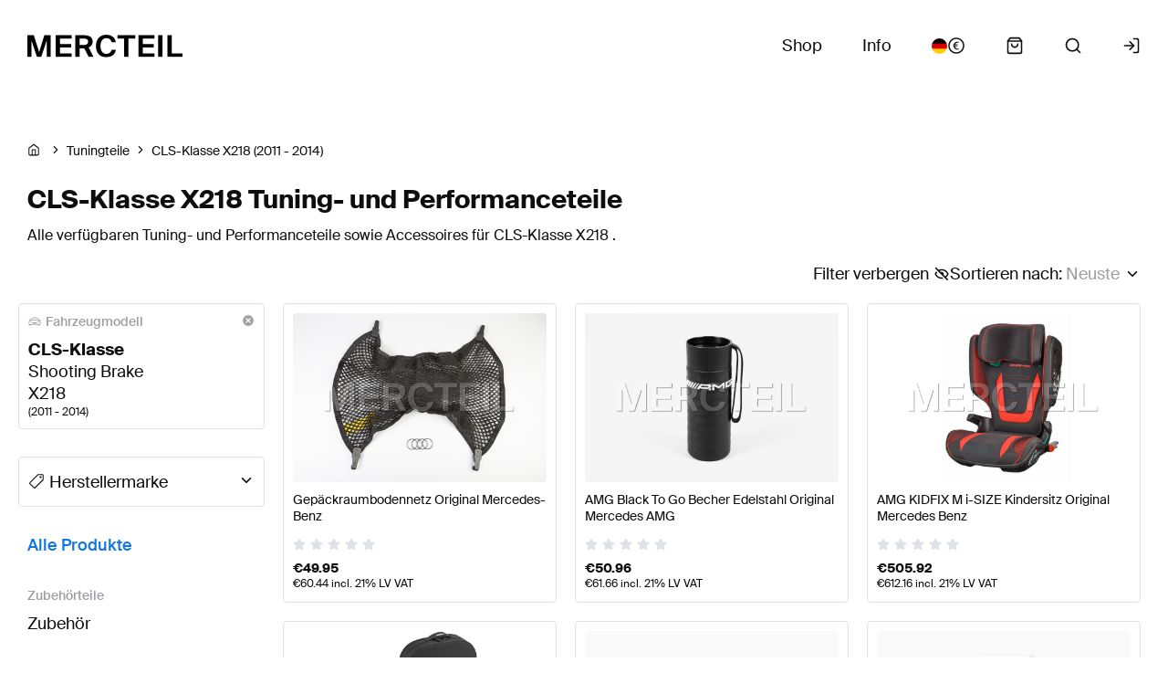

--- FILE ---
content_type: image/svg+xml
request_url: https://mercteil.com/static/images/logos/ups-logo.svg
body_size: 624
content:
<?xml version="1.0" encoding="utf-8"?>
<!-- Generator: Adobe Illustrator 23.0.1, SVG Export Plug-In . SVG Version: 6.00 Build 0)  -->
<svg version="1.1" id="logosvg.com" xmlns="http://www.w3.org/2000/svg" xmlns:xlink="http://www.w3.org/1999/xlink" x="0px"
	 y="0px" viewBox="0 0 400 300" style="enable-background:new 0 0 400 300;" xml:space="preserve">
<style type="text/css">
	.st0{fill:#341B14;}
	.st1{fill:#FFB406;}
</style>
<path class="st0" d="M199.8,284.2c2.4-1.2,64.5-28.1,84.2-44.2c20.3-16.7,31.1-40.6,31.1-69.3V36.4l-1.8-0.6
	C263.7,8.9,202.2,10.7,199.2,10.7c-2.4,0-63.9-1.8-113.5,25.1l-1.2,0.6v135c0,28.7,10.8,52.6,31.1,69.3
	C135.2,256.8,197.4,283.7,199.8,284.2"/>
<path class="st1" d="M199.8,287.2c0,0-65.7-28.7-86-44.8c-21.5-17.9-31.7-42.4-31.7-70.5V32.2c52-28.1,117.7-25.7,117.7-25.7
	s65.7-2.4,117.7,25.7v139.2c0,28.1-10.2,52.6-31.7,70.5C265.5,258.6,199.8,287.2,199.8,287.2 M91.6,171.9c0,26.3,9.6,47.8,28.1,62.7
	c16.7,13.7,66.3,35.8,80,41.8c13.7-6,63.9-28.7,80-41.8c18.5-14.9,28.1-37,28.1-62.7V34.6c-69.3-6.6-151.7-3-216.2,56.7L91.6,171.9
	L91.6,171.9z"/>
<path class="st1" d="M266.1,152.2c9,5.4,12.5,9,13.1,15.5c0,7.2-4.8,11.3-12.5,11.3c-6.6,0-14.3-3.6-19.7-8.4v19.1
	c6.6,3.6,14.3,6.6,22.7,6.6c20.3,0,29.9-14.3,29.9-27.5c0.6-11.9-3-21.5-20.3-31.7c-7.8-4.8-13.7-7.8-13.7-14.9s6.6-10.2,11.9-10.2
	c7.2,0,14.3,4.2,18.5,8.4v-17.9c-3.6-3-11.3-7.2-22.7-6.6c-13.7,0.6-28.1,10.2-28.1,26.9C245.8,134.3,249.3,142.7,266.1,152.2
	 M195.6,195.2c1.8,0.6,4.8,1.2,9.6,1.2c23.3,0,36.4-20.9,36.4-50.8c0-30.5-13.7-49-38.2-49c-11.3,0-20.3,2.4-28.1,7.2v135h20.3
	V195.2L195.6,195.2z M195.6,114c1.8-0.6,4.8-1.8,7.2-1.8c11.9,0,16.7,9.6,16.7,32.9c0,22.7-6,33.5-17.9,33.5c-3,0-5.4-0.6-6.6-1.2
	V114H195.6z M132.9,196.4c12.5,0,23.3-3,31.1-8.4V97.9H143v78.3c-2.4,1.8-5.4,2.4-9.6,2.4c-9.6,0-10.8-9-10.8-14.3V97.9h-20.9V163
	C101.8,185.1,112.6,196.4,132.9,196.4 M272,277.1v13.7h2.4v-5.4h0.6l3.6,5.4h3c0,0-3.6-5.4-4.2-6c1.8-0.6,3-1.8,3-3.6
	s-1.2-4.2-4.8-4.2H272L272,277.1z M275.6,278.9c1.8,0,2.4,1.2,2.4,1.8c0,1.2-0.6,2.4-3,2.4h-0.6v-4.2H275.6L275.6,278.9z"/>
<path class="st1" d="M285.2,283.7c0,4.8-4.2,9-9,9c-4.8,0-9-4.2-9-9s4.2-9,9-9C281.6,274.7,285.2,278.9,285.2,283.7 M276.2,272.3
	c-6,0-11.3,4.8-11.3,11.3c0,6,4.8,11.3,11.3,11.3c6,0,11.3-4.8,11.3-11.3C287.6,277.7,282.2,272.3,276.2,272.3"/>
</svg>


--- FILE ---
content_type: application/javascript; charset=UTF-8
request_url: https://mercteil.com/_next/static/chunks/framework-84e59a54b2c6310c.js
body_size: 45605
content:
"use strict";(self.webpackChunk_N_E=self.webpackChunk_N_E||[]).push([[774],{64448:function(a,u,i){/**
 * @license React
 * react-dom.production.min.js
 *
 * Copyright (c) Facebook, Inc. and its affiliates.
 *
 * This source code is licensed under the MIT license found in the
 * LICENSE file in the root directory of this source tree.
 */var o,s,w,x,C,_,j=i(67294),z=i(63840);function p(a){for(var u="https://reactjs.org/docs/error-decoder.html?invariant="+a,i=1;i<arguments.length;i++)u+="&args[]="+encodeURIComponent(arguments[i]);return"Minified React error #"+a+"; visit "+u+" for the full message or use the non-minified dev environment for full errors and additional helpful warnings."}var P=new Set,U={};function fa(a,u){ha(a,u),ha(a+"Capture",u)}function ha(a,u){for(U[a]=u,a=0;a<u.length;a++)P.add(u[a])}var V=!("undefined"==typeof window||void 0===window.document||void 0===window.document.createElement),B=Object.prototype.hasOwnProperty,$=/^[:A-Z_a-z\u00C0-\u00D6\u00D8-\u00F6\u00F8-\u02FF\u0370-\u037D\u037F-\u1FFF\u200C-\u200D\u2070-\u218F\u2C00-\u2FEF\u3001-\uD7FF\uF900-\uFDCF\uFDF0-\uFFFD][:A-Z_a-z\u00C0-\u00D6\u00D8-\u00F6\u00F8-\u02FF\u0370-\u037D\u037F-\u1FFF\u200C-\u200D\u2070-\u218F\u2C00-\u2FEF\u3001-\uD7FF\uF900-\uFDCF\uFDF0-\uFFFD\-.0-9\u00B7\u0300-\u036F\u203F-\u2040]*$/,Y={},Z={};function oa(a){return!!B.call(Z,a)||!B.call(Y,a)&&($.test(a)?Z[a]=!0:(Y[a]=!0,!1))}function pa(a,u,i,o){if(null!==i&&0===i.type)return!1;switch(typeof u){case"function":case"symbol":return!0;case"boolean":if(o)return!1;if(null!==i)return!i.acceptsBooleans;return"data-"!==(a=a.toLowerCase().slice(0,5))&&"aria-"!==a;default:return!1}}function qa(a,u,i,o){if(null==u||pa(a,u,i,o))return!0;if(o)return!1;if(null!==i)switch(i.type){case 3:return!u;case 4:return!1===u;case 5:return isNaN(u);case 6:return isNaN(u)||1>u}return!1}function v(a,u,i,o,s,w,x){this.acceptsBooleans=2===u||3===u||4===u,this.attributeName=o,this.attributeNamespace=s,this.mustUseProperty=i,this.propertyName=a,this.type=u,this.sanitizeURL=w,this.removeEmptyString=x}var X={};"children dangerouslySetInnerHTML defaultValue defaultChecked innerHTML suppressContentEditableWarning suppressHydrationWarning style".split(" ").forEach(function(a){X[a]=new v(a,0,!1,a,null,!1,!1)}),[["acceptCharset","accept-charset"],["className","class"],["htmlFor","for"],["httpEquiv","http-equiv"]].forEach(function(a){var u=a[0];X[u]=new v(u,1,!1,a[1],null,!1,!1)}),["contentEditable","draggable","spellCheck","value"].forEach(function(a){X[a]=new v(a,2,!1,a.toLowerCase(),null,!1,!1)}),["autoReverse","externalResourcesRequired","focusable","preserveAlpha"].forEach(function(a){X[a]=new v(a,2,!1,a,null,!1,!1)}),"allowFullScreen async autoFocus autoPlay controls default defer disabled disablePictureInPicture disableRemotePlayback formNoValidate hidden loop noModule noValidate open playsInline readOnly required reversed scoped seamless itemScope".split(" ").forEach(function(a){X[a]=new v(a,3,!1,a.toLowerCase(),null,!1,!1)}),["checked","multiple","muted","selected"].forEach(function(a){X[a]=new v(a,3,!0,a,null,!1,!1)}),["capture","download"].forEach(function(a){X[a]=new v(a,4,!1,a,null,!1,!1)}),["cols","rows","size","span"].forEach(function(a){X[a]=new v(a,6,!1,a,null,!1,!1)}),["rowSpan","start"].forEach(function(a){X[a]=new v(a,5,!1,a.toLowerCase(),null,!1,!1)});var ee=/[\-:]([a-z])/g;function sa(a){return a[1].toUpperCase()}function ta(a,u,i,o){var s=X.hasOwnProperty(u)?X[u]:null;(null!==s?0!==s.type:o||!(2<u.length)||"o"!==u[0]&&"O"!==u[0]||"n"!==u[1]&&"N"!==u[1])&&(qa(u,i,s,o)&&(i=null),o||null===s?oa(u)&&(null===i?a.removeAttribute(u):a.setAttribute(u,""+i)):s.mustUseProperty?a[s.propertyName]=null===i?3!==s.type&&"":i:(u=s.attributeName,o=s.attributeNamespace,null===i?a.removeAttribute(u):(i=3===(s=s.type)||4===s&&!0===i?"":""+i,o?a.setAttributeNS(o,u,i):a.setAttribute(u,i))))}"accent-height alignment-baseline arabic-form baseline-shift cap-height clip-path clip-rule color-interpolation color-interpolation-filters color-profile color-rendering dominant-baseline enable-background fill-opacity fill-rule flood-color flood-opacity font-family font-size font-size-adjust font-stretch font-style font-variant font-weight glyph-name glyph-orientation-horizontal glyph-orientation-vertical horiz-adv-x horiz-origin-x image-rendering letter-spacing lighting-color marker-end marker-mid marker-start overline-position overline-thickness paint-order panose-1 pointer-events rendering-intent shape-rendering stop-color stop-opacity strikethrough-position strikethrough-thickness stroke-dasharray stroke-dashoffset stroke-linecap stroke-linejoin stroke-miterlimit stroke-opacity stroke-width text-anchor text-decoration text-rendering underline-position underline-thickness unicode-bidi unicode-range units-per-em v-alphabetic v-hanging v-ideographic v-mathematical vector-effect vert-adv-y vert-origin-x vert-origin-y word-spacing writing-mode xmlns:xlink x-height".split(" ").forEach(function(a){var u=a.replace(ee,sa);X[u]=new v(u,1,!1,a,null,!1,!1)}),"xlink:actuate xlink:arcrole xlink:role xlink:show xlink:title xlink:type".split(" ").forEach(function(a){var u=a.replace(ee,sa);X[u]=new v(u,1,!1,a,"http://www.w3.org/1999/xlink",!1,!1)}),["xml:base","xml:lang","xml:space"].forEach(function(a){var u=a.replace(ee,sa);X[u]=new v(u,1,!1,a,"http://www.w3.org/XML/1998/namespace",!1,!1)}),["tabIndex","crossOrigin"].forEach(function(a){X[a]=new v(a,1,!1,a.toLowerCase(),null,!1,!1)}),X.xlinkHref=new v("xlinkHref",1,!1,"xlink:href","http://www.w3.org/1999/xlink",!0,!1),["src","href","action","formAction"].forEach(function(a){X[a]=new v(a,1,!1,a.toLowerCase(),null,!0,!0)});var en=j.__SECRET_INTERNALS_DO_NOT_USE_OR_YOU_WILL_BE_FIRED,et=Symbol.for("react.element"),er=Symbol.for("react.portal"),ea=Symbol.for("react.fragment"),eu=Symbol.for("react.strict_mode"),eo=Symbol.for("react.profiler"),es=Symbol.for("react.provider"),ec=Symbol.for("react.context"),ef=Symbol.for("react.forward_ref"),ep=Symbol.for("react.suspense"),eg=Symbol.for("react.suspense_list"),em=Symbol.for("react.memo"),ev=Symbol.for("react.lazy");Symbol.for("react.scope"),Symbol.for("react.debug_trace_mode");var eb=Symbol.for("react.offscreen");Symbol.for("react.legacy_hidden"),Symbol.for("react.cache"),Symbol.for("react.tracing_marker");var ey=Symbol.iterator;function Ka(a){return null===a||"object"!=typeof a?null:"function"==typeof(a=ey&&a[ey]||a["@@iterator"])?a:null}var ew,eS=Object.assign;function Ma(a){if(void 0===ew)try{throw Error()}catch(a){var u=a.stack.trim().match(/\n( *(at )?)/);ew=u&&u[1]||""}return"\n"+ew+a}var eE=!1;function Oa(a,u){if(!a||eE)return"";eE=!0;var i=Error.prepareStackTrace;Error.prepareStackTrace=void 0;try{if(u){if(u=function(){throw Error()},Object.defineProperty(u.prototype,"props",{set:function(){throw Error()}}),"object"==typeof Reflect&&Reflect.construct){try{Reflect.construct(u,[])}catch(a){var o=a}Reflect.construct(a,[],u)}else{try{u.call()}catch(a){o=a}a.call(u.prototype)}}else{try{throw Error()}catch(a){o=a}a()}}catch(u){if(u&&o&&"string"==typeof u.stack){for(var s=u.stack.split("\n"),w=o.stack.split("\n"),x=s.length-1,C=w.length-1;1<=x&&0<=C&&s[x]!==w[C];)C--;for(;1<=x&&0<=C;x--,C--)if(s[x]!==w[C]){if(1!==x||1!==C)do if(x--,0>--C||s[x]!==w[C]){var _="\n"+s[x].replace(" at new "," at ");return a.displayName&&_.includes("<anonymous>")&&(_=_.replace("<anonymous>",a.displayName)),_}while(1<=x&&0<=C);break}}}finally{eE=!1,Error.prepareStackTrace=i}return(a=a?a.displayName||a.name:"")?Ma(a):""}function Pa(a){switch(a.tag){case 5:return Ma(a.type);case 16:return Ma("Lazy");case 13:return Ma("Suspense");case 19:return Ma("SuspenseList");case 0:case 2:case 15:return a=Oa(a.type,!1);case 11:return a=Oa(a.type.render,!1);case 1:return a=Oa(a.type,!0);default:return""}}function Qa(a){if(null==a)return null;if("function"==typeof a)return a.displayName||a.name||null;if("string"==typeof a)return a;switch(a){case ea:return"Fragment";case er:return"Portal";case eo:return"Profiler";case eu:return"StrictMode";case ep:return"Suspense";case eg:return"SuspenseList"}if("object"==typeof a)switch(a.$$typeof){case ec:return(a.displayName||"Context")+".Consumer";case es:return(a._context.displayName||"Context")+".Provider";case ef:var u=a.render;return(a=a.displayName)||(a=""!==(a=u.displayName||u.name||"")?"ForwardRef("+a+")":"ForwardRef"),a;case em:return null!==(u=a.displayName||null)?u:Qa(a.type)||"Memo";case ev:u=a._payload,a=a._init;try{return Qa(a(u))}catch(a){}}return null}function Ra(a){var u=a.type;switch(a.tag){case 24:return"Cache";case 9:return(u.displayName||"Context")+".Consumer";case 10:return(u._context.displayName||"Context")+".Provider";case 18:return"DehydratedFragment";case 11:return a=(a=u.render).displayName||a.name||"",u.displayName||(""!==a?"ForwardRef("+a+")":"ForwardRef");case 7:return"Fragment";case 5:return u;case 4:return"Portal";case 3:return"Root";case 6:return"Text";case 16:return Qa(u);case 8:return u===eu?"StrictMode":"Mode";case 22:return"Offscreen";case 12:return"Profiler";case 21:return"Scope";case 13:return"Suspense";case 19:return"SuspenseList";case 25:return"TracingMarker";case 1:case 0:case 17:case 2:case 14:case 15:if("function"==typeof u)return u.displayName||u.name||null;if("string"==typeof u)return u}return null}function Sa(a){switch(typeof a){case"boolean":case"number":case"string":case"undefined":case"object":return a;default:return""}}function Ta(a){var u=a.type;return(a=a.nodeName)&&"input"===a.toLowerCase()&&("checkbox"===u||"radio"===u)}function Ua(a){var u=Ta(a)?"checked":"value",i=Object.getOwnPropertyDescriptor(a.constructor.prototype,u),o=""+a[u];if(!a.hasOwnProperty(u)&&void 0!==i&&"function"==typeof i.get&&"function"==typeof i.set){var s=i.get,w=i.set;return Object.defineProperty(a,u,{configurable:!0,get:function(){return s.call(this)},set:function(a){o=""+a,w.call(this,a)}}),Object.defineProperty(a,u,{enumerable:i.enumerable}),{getValue:function(){return o},setValue:function(a){o=""+a},stopTracking:function(){a._valueTracker=null,delete a[u]}}}}function Va(a){a._valueTracker||(a._valueTracker=Ua(a))}function Wa(a){if(!a)return!1;var u=a._valueTracker;if(!u)return!0;var i=u.getValue(),o="";return a&&(o=Ta(a)?a.checked?"true":"false":a.value),(a=o)!==i&&(u.setValue(a),!0)}function Xa(a){if(void 0===(a=a||("undefined"!=typeof document?document:void 0)))return null;try{return a.activeElement||a.body}catch(u){return a.body}}function Ya(a,u){var i=u.checked;return eS({},u,{defaultChecked:void 0,defaultValue:void 0,value:void 0,checked:null!=i?i:a._wrapperState.initialChecked})}function Za(a,u){var i=null==u.defaultValue?"":u.defaultValue,o=null!=u.checked?u.checked:u.defaultChecked;i=Sa(null!=u.value?u.value:i),a._wrapperState={initialChecked:o,initialValue:i,controlled:"checkbox"===u.type||"radio"===u.type?null!=u.checked:null!=u.value}}function ab(a,u){null!=(u=u.checked)&&ta(a,"checked",u,!1)}function bb(a,u){ab(a,u);var i=Sa(u.value),o=u.type;if(null!=i)"number"===o?(0===i&&""===a.value||a.value!=i)&&(a.value=""+i):a.value!==""+i&&(a.value=""+i);else if("submit"===o||"reset"===o){a.removeAttribute("value");return}u.hasOwnProperty("value")?cb(a,u.type,i):u.hasOwnProperty("defaultValue")&&cb(a,u.type,Sa(u.defaultValue)),null==u.checked&&null!=u.defaultChecked&&(a.defaultChecked=!!u.defaultChecked)}function db(a,u,i){if(u.hasOwnProperty("value")||u.hasOwnProperty("defaultValue")){var o=u.type;if(!("submit"!==o&&"reset"!==o||void 0!==u.value&&null!==u.value))return;u=""+a._wrapperState.initialValue,i||u===a.value||(a.value=u),a.defaultValue=u}""!==(i=a.name)&&(a.name=""),a.defaultChecked=!!a._wrapperState.initialChecked,""!==i&&(a.name=i)}function cb(a,u,i){("number"!==u||Xa(a.ownerDocument)!==a)&&(null==i?a.defaultValue=""+a._wrapperState.initialValue:a.defaultValue!==""+i&&(a.defaultValue=""+i))}var ex=Array.isArray;function fb(a,u,i,o){if(a=a.options,u){u={};for(var s=0;s<i.length;s++)u["$"+i[s]]=!0;for(i=0;i<a.length;i++)s=u.hasOwnProperty("$"+a[i].value),a[i].selected!==s&&(a[i].selected=s),s&&o&&(a[i].defaultSelected=!0)}else{for(s=0,i=""+Sa(i),u=null;s<a.length;s++){if(a[s].value===i){a[s].selected=!0,o&&(a[s].defaultSelected=!0);return}null!==u||a[s].disabled||(u=a[s])}null!==u&&(u.selected=!0)}}function gb(a,u){if(null!=u.dangerouslySetInnerHTML)throw Error(p(91));return eS({},u,{value:void 0,defaultValue:void 0,children:""+a._wrapperState.initialValue})}function hb(a,u){var i=u.value;if(null==i){if(i=u.children,u=u.defaultValue,null!=i){if(null!=u)throw Error(p(92));if(ex(i)){if(1<i.length)throw Error(p(93));i=i[0]}u=i}null==u&&(u=""),i=u}a._wrapperState={initialValue:Sa(i)}}function ib(a,u){var i=Sa(u.value),o=Sa(u.defaultValue);null!=i&&((i=""+i)!==a.value&&(a.value=i),null==u.defaultValue&&a.defaultValue!==i&&(a.defaultValue=i)),null!=o&&(a.defaultValue=""+o)}function jb(a){var u=a.textContent;u===a._wrapperState.initialValue&&""!==u&&null!==u&&(a.value=u)}function kb(a){switch(a){case"svg":return"http://www.w3.org/2000/svg";case"math":return"http://www.w3.org/1998/Math/MathML";default:return"http://www.w3.org/1999/xhtml"}}function lb(a,u){return null==a||"http://www.w3.org/1999/xhtml"===a?kb(u):"http://www.w3.org/2000/svg"===a&&"foreignObject"===u?"http://www.w3.org/1999/xhtml":a}var eC,e_,eL=(eC=function(a,u){if("http://www.w3.org/2000/svg"!==a.namespaceURI||"innerHTML"in a)a.innerHTML=u;else{for((e_=e_||document.createElement("div")).innerHTML="<svg>"+u.valueOf().toString()+"</svg>",u=e_.firstChild;a.firstChild;)a.removeChild(a.firstChild);for(;u.firstChild;)a.appendChild(u.firstChild)}},"undefined"!=typeof MSApp&&MSApp.execUnsafeLocalFunction?function(a,u,i,o){MSApp.execUnsafeLocalFunction(function(){return eC(a,u,i,o)})}:eC);function ob(a,u){if(u){var i=a.firstChild;if(i&&i===a.lastChild&&3===i.nodeType){i.nodeValue=u;return}}a.textContent=u}var eN={animationIterationCount:!0,aspectRatio:!0,borderImageOutset:!0,borderImageSlice:!0,borderImageWidth:!0,boxFlex:!0,boxFlexGroup:!0,boxOrdinalGroup:!0,columnCount:!0,columns:!0,flex:!0,flexGrow:!0,flexPositive:!0,flexShrink:!0,flexNegative:!0,flexOrder:!0,gridArea:!0,gridRow:!0,gridRowEnd:!0,gridRowSpan:!0,gridRowStart:!0,gridColumn:!0,gridColumnEnd:!0,gridColumnSpan:!0,gridColumnStart:!0,fontWeight:!0,lineClamp:!0,lineHeight:!0,opacity:!0,order:!0,orphans:!0,tabSize:!0,widows:!0,zIndex:!0,zoom:!0,fillOpacity:!0,floodOpacity:!0,stopOpacity:!0,strokeDasharray:!0,strokeDashoffset:!0,strokeMiterlimit:!0,strokeOpacity:!0,strokeWidth:!0},ez=["Webkit","ms","Moz","O"];function rb(a,u,i){return null==u||"boolean"==typeof u||""===u?"":i||"number"!=typeof u||0===u||eN.hasOwnProperty(a)&&eN[a]?(""+u).trim():u+"px"}function sb(a,u){for(var i in a=a.style,u)if(u.hasOwnProperty(i)){var o=0===i.indexOf("--"),s=rb(i,u[i],o);"float"===i&&(i="cssFloat"),o?a.setProperty(i,s):a[i]=s}}Object.keys(eN).forEach(function(a){ez.forEach(function(u){eN[u=u+a.charAt(0).toUpperCase()+a.substring(1)]=eN[a]})});var eP=eS({menuitem:!0},{area:!0,base:!0,br:!0,col:!0,embed:!0,hr:!0,img:!0,input:!0,keygen:!0,link:!0,meta:!0,param:!0,source:!0,track:!0,wbr:!0});function ub(a,u){if(u){if(eP[a]&&(null!=u.children||null!=u.dangerouslySetInnerHTML))throw Error(p(137,a));if(null!=u.dangerouslySetInnerHTML){if(null!=u.children)throw Error(p(60));if("object"!=typeof u.dangerouslySetInnerHTML||!("__html"in u.dangerouslySetInnerHTML))throw Error(p(61))}if(null!=u.style&&"object"!=typeof u.style)throw Error(p(62))}}function vb(a,u){if(-1===a.indexOf("-"))return"string"==typeof u.is;switch(a){case"annotation-xml":case"color-profile":case"font-face":case"font-face-src":case"font-face-uri":case"font-face-format":case"font-face-name":case"missing-glyph":return!1;default:return!0}}var eT=null;function xb(a){return(a=a.target||a.srcElement||window).correspondingUseElement&&(a=a.correspondingUseElement),3===a.nodeType?a.parentNode:a}var eD=null,eR=null,eM=null;function Bb(a){if(a=Cb(a)){if("function"!=typeof eD)throw Error(p(280));var u=a.stateNode;u&&(u=Db(u),eD(a.stateNode,a.type,u))}}function Eb(a){eR?eM?eM.push(a):eM=[a]:eR=a}function Fb(){if(eR){var a=eR,u=eM;if(eM=eR=null,Bb(a),u)for(a=0;a<u.length;a++)Bb(u[a])}}function Gb(a,u){return a(u)}function Hb(){}var eI=!1;function Jb(a,u,i){if(eI)return a(u,i);eI=!0;try{return Gb(a,u,i)}finally{eI=!1,(null!==eR||null!==eM)&&(Hb(),Fb())}}function Kb(a,u){var i=a.stateNode;if(null===i)return null;var o=Db(i);if(null===o)return null;switch(i=o[u],u){case"onClick":case"onClickCapture":case"onDoubleClick":case"onDoubleClickCapture":case"onMouseDown":case"onMouseDownCapture":case"onMouseMove":case"onMouseMoveCapture":case"onMouseUp":case"onMouseUpCapture":case"onMouseEnter":(o=!o.disabled)||(o=!("button"===(a=a.type)||"input"===a||"select"===a||"textarea"===a)),a=!o;break;default:a=!1}if(a)return null;if(i&&"function"!=typeof i)throw Error(p(231,u,typeof i));return i}var eO=!1;if(V)try{var eF={};Object.defineProperty(eF,"passive",{get:function(){eO=!0}}),window.addEventListener("test",eF,eF),window.removeEventListener("test",eF,eF)}catch(a){eO=!1}function Nb(a,u,i,o,s,w,x,C,_){var j=Array.prototype.slice.call(arguments,3);try{u.apply(i,j)}catch(a){this.onError(a)}}var eU=!1,eV=null,eW=!1,eA=null,eQ={onError:function(a){eU=!0,eV=a}};function Tb(a,u,i,o,s,w,x,C,_){eU=!1,eV=null,Nb.apply(eQ,arguments)}function Ub(a,u,i,o,s,w,x,C,_){if(Tb.apply(this,arguments),eU){if(eU){var j=eV;eU=!1,eV=null}else throw Error(p(198));eW||(eW=!0,eA=j)}}function Vb(a){var u=a,i=a;if(a.alternate)for(;u.return;)u=u.return;else{a=u;do 0!=(4098&(u=a).flags)&&(i=u.return),a=u.return;while(a)}return 3===u.tag?i:null}function Wb(a){if(13===a.tag){var u=a.memoizedState;if(null===u&&null!==(a=a.alternate)&&(u=a.memoizedState),null!==u)return u.dehydrated}return null}function Xb(a){if(Vb(a)!==a)throw Error(p(188))}function Yb(a){var u=a.alternate;if(!u){if(null===(u=Vb(a)))throw Error(p(188));return u!==a?null:a}for(var i=a,o=u;;){var s=i.return;if(null===s)break;var w=s.alternate;if(null===w){if(null!==(o=s.return)){i=o;continue}break}if(s.child===w.child){for(w=s.child;w;){if(w===i)return Xb(s),a;if(w===o)return Xb(s),u;w=w.sibling}throw Error(p(188))}if(i.return!==o.return)i=s,o=w;else{for(var x=!1,C=s.child;C;){if(C===i){x=!0,i=s,o=w;break}if(C===o){x=!0,o=s,i=w;break}C=C.sibling}if(!x){for(C=w.child;C;){if(C===i){x=!0,i=w,o=s;break}if(C===o){x=!0,o=w,i=s;break}C=C.sibling}if(!x)throw Error(p(189))}}if(i.alternate!==o)throw Error(p(190))}if(3!==i.tag)throw Error(p(188));return i.stateNode.current===i?a:u}function Zb(a){return null!==(a=Yb(a))?$b(a):null}function $b(a){if(5===a.tag||6===a.tag)return a;for(a=a.child;null!==a;){var u=$b(a);if(null!==u)return u;a=a.sibling}return null}var eB=z.unstable_scheduleCallback,e$=z.unstable_cancelCallback,eH=z.unstable_shouldYield,eK=z.unstable_requestPaint,eq=z.unstable_now,eG=z.unstable_getCurrentPriorityLevel,eY=z.unstable_ImmediatePriority,eZ=z.unstable_UserBlockingPriority,eX=z.unstable_NormalPriority,eJ=z.unstable_LowPriority,e0=z.unstable_IdlePriority,e1=null,e2=null;function mc(a){if(e2&&"function"==typeof e2.onCommitFiberRoot)try{e2.onCommitFiberRoot(e1,a,void 0,128==(128&a.current.flags))}catch(a){}}var e3=Math.clz32?Math.clz32:nc,e4=Math.log,e8=Math.LN2;function nc(a){return 0==(a>>>=0)?32:31-(e4(a)/e8|0)|0}var e6=64,e5=4194304;function tc(a){switch(a&-a){case 1:return 1;case 2:return 2;case 4:return 4;case 8:return 8;case 16:return 16;case 32:return 32;case 64:case 128:case 256:case 512:case 1024:case 2048:case 4096:case 8192:case 16384:case 32768:case 65536:case 131072:case 262144:case 524288:case 1048576:case 2097152:return 4194240&a;case 4194304:case 8388608:case 16777216:case 33554432:case 67108864:return 130023424&a;case 134217728:return 134217728;case 268435456:return 268435456;case 536870912:return 536870912;case 1073741824:return 1073741824;default:return a}}function uc(a,u){var i=a.pendingLanes;if(0===i)return 0;var o=0,s=a.suspendedLanes,w=a.pingedLanes,x=268435455&i;if(0!==x){var C=x&~s;0!==C?o=tc(C):0!=(w&=x)&&(o=tc(w))}else 0!=(x=i&~s)?o=tc(x):0!==w&&(o=tc(w));if(0===o)return 0;if(0!==u&&u!==o&&0==(u&s)&&((s=o&-o)>=(w=u&-u)||16===s&&0!=(4194240&w)))return u;if(0!=(4&o)&&(o|=16&i),0!==(u=a.entangledLanes))for(a=a.entanglements,u&=o;0<u;)s=1<<(i=31-e3(u)),o|=a[i],u&=~s;return o}function vc(a,u){switch(a){case 1:case 2:case 4:return u+250;case 8:case 16:case 32:case 64:case 128:case 256:case 512:case 1024:case 2048:case 4096:case 8192:case 16384:case 32768:case 65536:case 131072:case 262144:case 524288:case 1048576:case 2097152:return u+5e3;default:return -1}}function wc(a,u){for(var i=a.suspendedLanes,o=a.pingedLanes,s=a.expirationTimes,w=a.pendingLanes;0<w;){var x=31-e3(w),C=1<<x,_=s[x];-1===_?(0==(C&i)||0!=(C&o))&&(s[x]=vc(C,u)):_<=u&&(a.expiredLanes|=C),w&=~C}}function xc(a){return 0!=(a=-1073741825&a.pendingLanes)?a:1073741824&a?1073741824:0}function yc(){var a=e6;return 0==(4194240&(e6<<=1))&&(e6=64),a}function zc(a){for(var u=[],i=0;31>i;i++)u.push(a);return u}function Ac(a,u,i){a.pendingLanes|=u,536870912!==u&&(a.suspendedLanes=0,a.pingedLanes=0),(a=a.eventTimes)[u=31-e3(u)]=i}function Bc(a,u){var i=a.pendingLanes&~u;a.pendingLanes=u,a.suspendedLanes=0,a.pingedLanes=0,a.expiredLanes&=u,a.mutableReadLanes&=u,a.entangledLanes&=u,u=a.entanglements;var o=a.eventTimes;for(a=a.expirationTimes;0<i;){var s=31-e3(i),w=1<<s;u[s]=0,o[s]=-1,a[s]=-1,i&=~w}}function Cc(a,u){var i=a.entangledLanes|=u;for(a=a.entanglements;i;){var o=31-e3(i),s=1<<o;s&u|a[o]&u&&(a[o]|=u),i&=~s}}var e9=0;function Dc(a){return 1<(a&=-a)?4<a?0!=(268435455&a)?16:536870912:4:1}var e7,nn,nt,nr,na,nu=!1,no=[],ns=null,np=null,nh=null,ng=new Map,nm=new Map,nv=[],nb="mousedown mouseup touchcancel touchend touchstart auxclick dblclick pointercancel pointerdown pointerup dragend dragstart drop compositionend compositionstart keydown keypress keyup input textInput copy cut paste click change contextmenu reset submit".split(" ");function Sc(a,u){switch(a){case"focusin":case"focusout":ns=null;break;case"dragenter":case"dragleave":np=null;break;case"mouseover":case"mouseout":nh=null;break;case"pointerover":case"pointerout":ng.delete(u.pointerId);break;case"gotpointercapture":case"lostpointercapture":nm.delete(u.pointerId)}}function Tc(a,u,i,o,s,w){return null===a||a.nativeEvent!==w?(a={blockedOn:u,domEventName:i,eventSystemFlags:o,nativeEvent:w,targetContainers:[s]},null!==u&&null!==(u=Cb(u))&&nn(u)):(a.eventSystemFlags|=o,u=a.targetContainers,null!==s&&-1===u.indexOf(s)&&u.push(s)),a}function Uc(a,u,i,o,s){switch(u){case"focusin":return ns=Tc(ns,a,u,i,o,s),!0;case"dragenter":return np=Tc(np,a,u,i,o,s),!0;case"mouseover":return nh=Tc(nh,a,u,i,o,s),!0;case"pointerover":var w=s.pointerId;return ng.set(w,Tc(ng.get(w)||null,a,u,i,o,s)),!0;case"gotpointercapture":return w=s.pointerId,nm.set(w,Tc(nm.get(w)||null,a,u,i,o,s)),!0}return!1}function Vc(a){var u=Wc(a.target);if(null!==u){var i=Vb(u);if(null!==i){if(13===(u=i.tag)){if(null!==(u=Wb(i))){a.blockedOn=u,na(a.priority,function(){nt(i)});return}}else if(3===u&&i.stateNode.current.memoizedState.isDehydrated){a.blockedOn=3===i.tag?i.stateNode.containerInfo:null;return}}}a.blockedOn=null}function Xc(a){if(null!==a.blockedOn)return!1;for(var u=a.targetContainers;0<u.length;){var i=Yc(a.domEventName,a.eventSystemFlags,u[0],a.nativeEvent);if(null!==i)return null!==(u=Cb(i))&&nn(u),a.blockedOn=i,!1;var o=new(i=a.nativeEvent).constructor(i.type,i);eT=o,i.target.dispatchEvent(o),eT=null,u.shift()}return!0}function Zc(a,u,i){Xc(a)&&i.delete(u)}function $c(){nu=!1,null!==ns&&Xc(ns)&&(ns=null),null!==np&&Xc(np)&&(np=null),null!==nh&&Xc(nh)&&(nh=null),ng.forEach(Zc),nm.forEach(Zc)}function ad(a,u){a.blockedOn===u&&(a.blockedOn=null,nu||(nu=!0,z.unstable_scheduleCallback(z.unstable_NormalPriority,$c)))}function bd(a){function b(u){return ad(u,a)}if(0<no.length){ad(no[0],a);for(var u=1;u<no.length;u++){var i=no[u];i.blockedOn===a&&(i.blockedOn=null)}}for(null!==ns&&ad(ns,a),null!==np&&ad(np,a),null!==nh&&ad(nh,a),ng.forEach(b),nm.forEach(b),u=0;u<nv.length;u++)(i=nv[u]).blockedOn===a&&(i.blockedOn=null);for(;0<nv.length&&null===(u=nv[0]).blockedOn;)Vc(u),null===u.blockedOn&&nv.shift()}var ny=en.ReactCurrentBatchConfig,nk=!0;function ed(a,u,i,o){var s=e9,w=ny.transition;ny.transition=null;try{e9=1,fd(a,u,i,o)}finally{e9=s,ny.transition=w}}function gd(a,u,i,o){var s=e9,w=ny.transition;ny.transition=null;try{e9=4,fd(a,u,i,o)}finally{e9=s,ny.transition=w}}function fd(a,u,i,o){if(nk){var s=Yc(a,u,i,o);if(null===s)hd(a,u,o,nw,i),Sc(a,o);else if(Uc(s,a,u,i,o))o.stopPropagation();else if(Sc(a,o),4&u&&-1<nb.indexOf(a)){for(;null!==s;){var w=Cb(s);if(null!==w&&e7(w),null===(w=Yc(a,u,i,o))&&hd(a,u,o,nw,i),w===s)break;s=w}null!==s&&o.stopPropagation()}else hd(a,u,o,null,i)}}var nw=null;function Yc(a,u,i,o){if(nw=null,null!==(a=Wc(a=xb(o)))){if(null===(u=Vb(a)))a=null;else if(13===(i=u.tag)){if(null!==(a=Wb(u)))return a;a=null}else if(3===i){if(u.stateNode.current.memoizedState.isDehydrated)return 3===u.tag?u.stateNode.containerInfo:null;a=null}else u!==a&&(a=null)}return nw=a,null}function jd(a){switch(a){case"cancel":case"click":case"close":case"contextmenu":case"copy":case"cut":case"auxclick":case"dblclick":case"dragend":case"dragstart":case"drop":case"focusin":case"focusout":case"input":case"invalid":case"keydown":case"keypress":case"keyup":case"mousedown":case"mouseup":case"paste":case"pause":case"play":case"pointercancel":case"pointerdown":case"pointerup":case"ratechange":case"reset":case"resize":case"seeked":case"submit":case"touchcancel":case"touchend":case"touchstart":case"volumechange":case"change":case"selectionchange":case"textInput":case"compositionstart":case"compositionend":case"compositionupdate":case"beforeblur":case"afterblur":case"beforeinput":case"blur":case"fullscreenchange":case"focus":case"hashchange":case"popstate":case"select":case"selectstart":return 1;case"drag":case"dragenter":case"dragexit":case"dragleave":case"dragover":case"mousemove":case"mouseout":case"mouseover":case"pointermove":case"pointerout":case"pointerover":case"scroll":case"toggle":case"touchmove":case"wheel":case"mouseenter":case"mouseleave":case"pointerenter":case"pointerleave":return 4;case"message":switch(eG()){case eY:return 1;case eZ:return 4;case eX:case eJ:return 16;case e0:return 536870912;default:return 16}default:return 16}}var nS=null,nE=null,nx=null;function nd(){if(nx)return nx;var a,u,i=nE,o=i.length,s="value"in nS?nS.value:nS.textContent,w=s.length;for(a=0;a<o&&i[a]===s[a];a++);var x=o-a;for(u=1;u<=x&&i[o-u]===s[w-u];u++);return nx=s.slice(a,1<u?1-u:void 0)}function od(a){var u=a.keyCode;return"charCode"in a?0===(a=a.charCode)&&13===u&&(a=13):a=u,10===a&&(a=13),32<=a||13===a?a:0}function pd(){return!0}function qd(){return!1}function rd(a){function b(u,i,o,s,w){for(var x in this._reactName=u,this._targetInst=o,this.type=i,this.nativeEvent=s,this.target=w,this.currentTarget=null,a)a.hasOwnProperty(x)&&(u=a[x],this[x]=u?u(s):s[x]);return this.isDefaultPrevented=(null!=s.defaultPrevented?s.defaultPrevented:!1===s.returnValue)?pd:qd,this.isPropagationStopped=qd,this}return eS(b.prototype,{preventDefault:function(){this.defaultPrevented=!0;var a=this.nativeEvent;a&&(a.preventDefault?a.preventDefault():"unknown"!=typeof a.returnValue&&(a.returnValue=!1),this.isDefaultPrevented=pd)},stopPropagation:function(){var a=this.nativeEvent;a&&(a.stopPropagation?a.stopPropagation():"unknown"!=typeof a.cancelBubble&&(a.cancelBubble=!0),this.isPropagationStopped=pd)},persist:function(){},isPersistent:pd}),b}var nC,n_,nj,nL={eventPhase:0,bubbles:0,cancelable:0,timeStamp:function(a){return a.timeStamp||Date.now()},defaultPrevented:0,isTrusted:0},nN=rd(nL),nz=eS({},nL,{view:0,detail:0}),nP=rd(nz),nT=eS({},nz,{screenX:0,screenY:0,clientX:0,clientY:0,pageX:0,pageY:0,ctrlKey:0,shiftKey:0,altKey:0,metaKey:0,getModifierState:zd,button:0,buttons:0,relatedTarget:function(a){return void 0===a.relatedTarget?a.fromElement===a.srcElement?a.toElement:a.fromElement:a.relatedTarget},movementX:function(a){return"movementX"in a?a.movementX:(a!==nj&&(nj&&"mousemove"===a.type?(nC=a.screenX-nj.screenX,n_=a.screenY-nj.screenY):n_=nC=0,nj=a),nC)},movementY:function(a){return"movementY"in a?a.movementY:n_}}),nD=rd(nT),nR=rd(eS({},nT,{dataTransfer:0})),nM=rd(eS({},nz,{relatedTarget:0})),nI=rd(eS({},nL,{animationName:0,elapsedTime:0,pseudoElement:0})),nO=rd(eS({},nL,{clipboardData:function(a){return"clipboardData"in a?a.clipboardData:window.clipboardData}})),nF=rd(eS({},nL,{data:0})),nU={Esc:"Escape",Spacebar:" ",Left:"ArrowLeft",Up:"ArrowUp",Right:"ArrowRight",Down:"ArrowDown",Del:"Delete",Win:"OS",Menu:"ContextMenu",Apps:"ContextMenu",Scroll:"ScrollLock",MozPrintableKey:"Unidentified"},nV={8:"Backspace",9:"Tab",12:"Clear",13:"Enter",16:"Shift",17:"Control",18:"Alt",19:"Pause",20:"CapsLock",27:"Escape",32:" ",33:"PageUp",34:"PageDown",35:"End",36:"Home",37:"ArrowLeft",38:"ArrowUp",39:"ArrowRight",40:"ArrowDown",45:"Insert",46:"Delete",112:"F1",113:"F2",114:"F3",115:"F4",116:"F5",117:"F6",118:"F7",119:"F8",120:"F9",121:"F10",122:"F11",123:"F12",144:"NumLock",145:"ScrollLock",224:"Meta"},nW={Alt:"altKey",Control:"ctrlKey",Meta:"metaKey",Shift:"shiftKey"};function Pd(a){var u=this.nativeEvent;return u.getModifierState?u.getModifierState(a):!!(a=nW[a])&&!!u[a]}function zd(){return Pd}var nA=rd(eS({},nz,{key:function(a){if(a.key){var u=nU[a.key]||a.key;if("Unidentified"!==u)return u}return"keypress"===a.type?13===(a=od(a))?"Enter":String.fromCharCode(a):"keydown"===a.type||"keyup"===a.type?nV[a.keyCode]||"Unidentified":""},code:0,location:0,ctrlKey:0,shiftKey:0,altKey:0,metaKey:0,repeat:0,locale:0,getModifierState:zd,charCode:function(a){return"keypress"===a.type?od(a):0},keyCode:function(a){return"keydown"===a.type||"keyup"===a.type?a.keyCode:0},which:function(a){return"keypress"===a.type?od(a):"keydown"===a.type||"keyup"===a.type?a.keyCode:0}})),nQ=rd(eS({},nT,{pointerId:0,width:0,height:0,pressure:0,tangentialPressure:0,tiltX:0,tiltY:0,twist:0,pointerType:0,isPrimary:0})),nB=rd(eS({},nz,{touches:0,targetTouches:0,changedTouches:0,altKey:0,metaKey:0,ctrlKey:0,shiftKey:0,getModifierState:zd})),n$=rd(eS({},nL,{propertyName:0,elapsedTime:0,pseudoElement:0})),nH=rd(eS({},nT,{deltaX:function(a){return"deltaX"in a?a.deltaX:"wheelDeltaX"in a?-a.wheelDeltaX:0},deltaY:function(a){return"deltaY"in a?a.deltaY:"wheelDeltaY"in a?-a.wheelDeltaY:"wheelDelta"in a?-a.wheelDelta:0},deltaZ:0,deltaMode:0})),nK=[9,13,27,32],nq=V&&"CompositionEvent"in window,nG=null;V&&"documentMode"in document&&(nG=document.documentMode);var nY=V&&"TextEvent"in window&&!nG,nZ=V&&(!nq||nG&&8<nG&&11>=nG),nX=!1;function ge(a,u){switch(a){case"keyup":return -1!==nK.indexOf(u.keyCode);case"keydown":return 229!==u.keyCode;case"keypress":case"mousedown":case"focusout":return!0;default:return!1}}function he(a){return"object"==typeof(a=a.detail)&&"data"in a?a.data:null}var nJ=!1;function je(a,u){switch(a){case"compositionend":return he(u);case"keypress":if(32!==u.which)return null;return nX=!0," ";case"textInput":return" "===(a=u.data)&&nX?null:a;default:return null}}function ke(a,u){if(nJ)return"compositionend"===a||!nq&&ge(a,u)?(a=nd(),nx=nE=nS=null,nJ=!1,a):null;switch(a){case"paste":default:return null;case"keypress":if(!(u.ctrlKey||u.altKey||u.metaKey)||u.ctrlKey&&u.altKey){if(u.char&&1<u.char.length)return u.char;if(u.which)return String.fromCharCode(u.which)}return null;case"compositionend":return nZ&&"ko"!==u.locale?null:u.data}}var n0={color:!0,date:!0,datetime:!0,"datetime-local":!0,email:!0,month:!0,number:!0,password:!0,range:!0,search:!0,tel:!0,text:!0,time:!0,url:!0,week:!0};function me(a){var u=a&&a.nodeName&&a.nodeName.toLowerCase();return"input"===u?!!n0[a.type]:"textarea"===u}function ne(a,u,i,o){Eb(o),0<(u=oe(u,"onChange")).length&&(i=new nN("onChange","change",null,i,o),a.push({event:i,listeners:u}))}var n1=null,n2=null;function re(a){se(a,0)}function te(a){if(Wa(ue(a)))return a}function ve(a,u){if("change"===a)return u}var n3=!1;if(V){if(V){var n4="oninput"in document;if(!n4){var n8=document.createElement("div");n8.setAttribute("oninput","return;"),n4="function"==typeof n8.oninput}o=n4}else o=!1;n3=o&&(!document.documentMode||9<document.documentMode)}function Ae(){n1&&(n1.detachEvent("onpropertychange",Be),n2=n1=null)}function Be(a){if("value"===a.propertyName&&te(n2)){var u=[];ne(u,n2,a,xb(a)),Jb(re,u)}}function Ce(a,u,i){"focusin"===a?(Ae(),n1=u,n2=i,n1.attachEvent("onpropertychange",Be)):"focusout"===a&&Ae()}function De(a){if("selectionchange"===a||"keyup"===a||"keydown"===a)return te(n2)}function Ee(a,u){if("click"===a)return te(u)}function Fe(a,u){if("input"===a||"change"===a)return te(u)}function Ge(a,u){return a===u&&(0!==a||1/a==1/u)||a!=a&&u!=u}var n6="function"==typeof Object.is?Object.is:Ge;function Ie(a,u){if(n6(a,u))return!0;if("object"!=typeof a||null===a||"object"!=typeof u||null===u)return!1;var i=Object.keys(a),o=Object.keys(u);if(i.length!==o.length)return!1;for(o=0;o<i.length;o++){var s=i[o];if(!B.call(u,s)||!n6(a[s],u[s]))return!1}return!0}function Je(a){for(;a&&a.firstChild;)a=a.firstChild;return a}function Ke(a,u){var i,o=Je(a);for(a=0;o;){if(3===o.nodeType){if(i=a+o.textContent.length,a<=u&&i>=u)return{node:o,offset:u-a};a=i}e:{for(;o;){if(o.nextSibling){o=o.nextSibling;break e}o=o.parentNode}o=void 0}o=Je(o)}}function Le(a,u){return!!a&&!!u&&(a===u||(!a||3!==a.nodeType)&&(u&&3===u.nodeType?Le(a,u.parentNode):"contains"in a?a.contains(u):!!a.compareDocumentPosition&&!!(16&a.compareDocumentPosition(u))))}function Me(){for(var a=window,u=Xa();u instanceof a.HTMLIFrameElement;){try{var i="string"==typeof u.contentWindow.location.href}catch(a){i=!1}if(i)a=u.contentWindow;else break;u=Xa(a.document)}return u}function Ne(a){var u=a&&a.nodeName&&a.nodeName.toLowerCase();return u&&("input"===u&&("text"===a.type||"search"===a.type||"tel"===a.type||"url"===a.type||"password"===a.type)||"textarea"===u||"true"===a.contentEditable)}function Oe(a){var u=Me(),i=a.focusedElem,o=a.selectionRange;if(u!==i&&i&&i.ownerDocument&&Le(i.ownerDocument.documentElement,i)){if(null!==o&&Ne(i)){if(u=o.start,void 0===(a=o.end)&&(a=u),"selectionStart"in i)i.selectionStart=u,i.selectionEnd=Math.min(a,i.value.length);else if((a=(u=i.ownerDocument||document)&&u.defaultView||window).getSelection){a=a.getSelection();var s=i.textContent.length,w=Math.min(o.start,s);o=void 0===o.end?w:Math.min(o.end,s),!a.extend&&w>o&&(s=o,o=w,w=s),s=Ke(i,w);var x=Ke(i,o);s&&x&&(1!==a.rangeCount||a.anchorNode!==s.node||a.anchorOffset!==s.offset||a.focusNode!==x.node||a.focusOffset!==x.offset)&&((u=u.createRange()).setStart(s.node,s.offset),a.removeAllRanges(),w>o?(a.addRange(u),a.extend(x.node,x.offset)):(u.setEnd(x.node,x.offset),a.addRange(u)))}}for(u=[],a=i;a=a.parentNode;)1===a.nodeType&&u.push({element:a,left:a.scrollLeft,top:a.scrollTop});for("function"==typeof i.focus&&i.focus(),i=0;i<u.length;i++)(a=u[i]).element.scrollLeft=a.left,a.element.scrollTop=a.top}}var n5=V&&"documentMode"in document&&11>=document.documentMode,n9=null,n7=null,tn=null,tt=!1;function Ue(a,u,i){var o=i.window===i?i.document:9===i.nodeType?i:i.ownerDocument;tt||null==n9||n9!==Xa(o)||(o="selectionStart"in(o=n9)&&Ne(o)?{start:o.selectionStart,end:o.selectionEnd}:{anchorNode:(o=(o.ownerDocument&&o.ownerDocument.defaultView||window).getSelection()).anchorNode,anchorOffset:o.anchorOffset,focusNode:o.focusNode,focusOffset:o.focusOffset},tn&&Ie(tn,o)||(tn=o,0<(o=oe(n7,"onSelect")).length&&(u=new nN("onSelect","select",null,u,i),a.push({event:u,listeners:o}),u.target=n9)))}function Ve(a,u){var i={};return i[a.toLowerCase()]=u.toLowerCase(),i["Webkit"+a]="webkit"+u,i["Moz"+a]="moz"+u,i}var tr={animationend:Ve("Animation","AnimationEnd"),animationiteration:Ve("Animation","AnimationIteration"),animationstart:Ve("Animation","AnimationStart"),transitionend:Ve("Transition","TransitionEnd")},tl={},tu={};function Ze(a){if(tl[a])return tl[a];if(!tr[a])return a;var u,i=tr[a];for(u in i)if(i.hasOwnProperty(u)&&u in tu)return tl[a]=i[u];return a}V&&(tu=document.createElement("div").style,"AnimationEvent"in window||(delete tr.animationend.animation,delete tr.animationiteration.animation,delete tr.animationstart.animation),"TransitionEvent"in window||delete tr.transitionend.transition);var to=Ze("animationend"),ts=Ze("animationiteration"),td=Ze("animationstart"),tp=Ze("transitionend"),tm=new Map,tv="abort auxClick cancel canPlay canPlayThrough click close contextMenu copy cut drag dragEnd dragEnter dragExit dragLeave dragOver dragStart drop durationChange emptied encrypted ended error gotPointerCapture input invalid keyDown keyPress keyUp load loadedData loadedMetadata loadStart lostPointerCapture mouseDown mouseMove mouseOut mouseOver mouseUp paste pause play playing pointerCancel pointerDown pointerMove pointerOut pointerOver pointerUp progress rateChange reset resize seeked seeking stalled submit suspend timeUpdate touchCancel touchEnd touchStart volumeChange scroll toggle touchMove waiting wheel".split(" ");function ff(a,u){tm.set(a,u),fa(u,[a])}for(var tb=0;tb<tv.length;tb++){var ty=tv[tb];ff(ty.toLowerCase(),"on"+(ty[0].toUpperCase()+ty.slice(1)))}ff(to,"onAnimationEnd"),ff(ts,"onAnimationIteration"),ff(td,"onAnimationStart"),ff("dblclick","onDoubleClick"),ff("focusin","onFocus"),ff("focusout","onBlur"),ff(tp,"onTransitionEnd"),ha("onMouseEnter",["mouseout","mouseover"]),ha("onMouseLeave",["mouseout","mouseover"]),ha("onPointerEnter",["pointerout","pointerover"]),ha("onPointerLeave",["pointerout","pointerover"]),fa("onChange","change click focusin focusout input keydown keyup selectionchange".split(" ")),fa("onSelect","focusout contextmenu dragend focusin keydown keyup mousedown mouseup selectionchange".split(" ")),fa("onBeforeInput",["compositionend","keypress","textInput","paste"]),fa("onCompositionEnd","compositionend focusout keydown keypress keyup mousedown".split(" ")),fa("onCompositionStart","compositionstart focusout keydown keypress keyup mousedown".split(" ")),fa("onCompositionUpdate","compositionupdate focusout keydown keypress keyup mousedown".split(" "));var tk="abort canplay canplaythrough durationchange emptied encrypted ended error loadeddata loadedmetadata loadstart pause play playing progress ratechange resize seeked seeking stalled suspend timeupdate volumechange waiting".split(" "),tw=new Set("cancel close invalid load scroll toggle".split(" ").concat(tk));function nf(a,u,i){var o=a.type||"unknown-event";a.currentTarget=i,Ub(o,u,void 0,a),a.currentTarget=null}function se(a,u){u=0!=(4&u);for(var i=0;i<a.length;i++){var o=a[i],s=o.event;o=o.listeners;e:{var w=void 0;if(u)for(var x=o.length-1;0<=x;x--){var C=o[x],_=C.instance,j=C.currentTarget;if(C=C.listener,_!==w&&s.isPropagationStopped())break e;nf(s,C,j),w=_}else for(x=0;x<o.length;x++){if(_=(C=o[x]).instance,j=C.currentTarget,C=C.listener,_!==w&&s.isPropagationStopped())break e;nf(s,C,j),w=_}}}if(eW)throw a=eA,eW=!1,eA=null,a}function D(a,u){var i=u[tI];void 0===i&&(i=u[tI]=new Set);var o=a+"__bubble";i.has(o)||(pf(u,a,2,!1),i.add(o))}function qf(a,u,i){var o=0;u&&(o|=4),pf(i,a,o,u)}var tS="_reactListening"+Math.random().toString(36).slice(2);function sf(a){if(!a[tS]){a[tS]=!0,P.forEach(function(u){"selectionchange"!==u&&(tw.has(u)||qf(u,!1,a),qf(u,!0,a))});var u=9===a.nodeType?a:a.ownerDocument;null===u||u[tS]||(u[tS]=!0,qf("selectionchange",!1,u))}}function pf(a,u,i,o){switch(jd(u)){case 1:var s=ed;break;case 4:s=gd;break;default:s=fd}i=s.bind(null,u,i,a),s=void 0,eO&&("touchstart"===u||"touchmove"===u||"wheel"===u)&&(s=!0),o?void 0!==s?a.addEventListener(u,i,{capture:!0,passive:s}):a.addEventListener(u,i,!0):void 0!==s?a.addEventListener(u,i,{passive:s}):a.addEventListener(u,i,!1)}function hd(a,u,i,o,s){var w=o;if(0==(1&u)&&0==(2&u)&&null!==o)e:for(;;){if(null===o)return;var x=o.tag;if(3===x||4===x){var C=o.stateNode.containerInfo;if(C===s||8===C.nodeType&&C.parentNode===s)break;if(4===x)for(x=o.return;null!==x;){var _=x.tag;if((3===_||4===_)&&((_=x.stateNode.containerInfo)===s||8===_.nodeType&&_.parentNode===s))return;x=x.return}for(;null!==C;){if(null===(x=Wc(C)))return;if(5===(_=x.tag)||6===_){o=w=x;continue e}C=C.parentNode}}o=o.return}Jb(function(){var o=w,s=xb(i),x=[];e:{var C=tm.get(a);if(void 0!==C){var _=nN,j=a;switch(a){case"keypress":if(0===od(i))break e;case"keydown":case"keyup":_=nA;break;case"focusin":j="focus",_=nM;break;case"focusout":j="blur",_=nM;break;case"beforeblur":case"afterblur":_=nM;break;case"click":if(2===i.button)break e;case"auxclick":case"dblclick":case"mousedown":case"mousemove":case"mouseup":case"mouseout":case"mouseover":case"contextmenu":_=nD;break;case"drag":case"dragend":case"dragenter":case"dragexit":case"dragleave":case"dragover":case"dragstart":case"drop":_=nR;break;case"touchcancel":case"touchend":case"touchmove":case"touchstart":_=nB;break;case to:case ts:case td:_=nI;break;case tp:_=n$;break;case"scroll":_=nP;break;case"wheel":_=nH;break;case"copy":case"cut":case"paste":_=nO;break;case"gotpointercapture":case"lostpointercapture":case"pointercancel":case"pointerdown":case"pointermove":case"pointerout":case"pointerover":case"pointerup":_=nQ}var z=0!=(4&u),P=!z&&"scroll"===a,U=z?null!==C?C+"Capture":null:C;z=[];for(var V,B=o;null!==B;){var $=(V=B).stateNode;if(5===V.tag&&null!==$&&(V=$,null!==U&&null!=($=Kb(B,U))&&z.push(tf(B,$,V))),P)break;B=B.return}0<z.length&&(C=new _(C,j,null,i,s),x.push({event:C,listeners:z}))}}if(0==(7&u)){if(C="mouseover"===a||"pointerover"===a,_="mouseout"===a||"pointerout"===a,!(C&&i!==eT&&(j=i.relatedTarget||i.fromElement)&&(Wc(j)||j[tM]))&&(_||C)&&(C=s.window===s?s:(C=s.ownerDocument)?C.defaultView||C.parentWindow:window,_?(j=i.relatedTarget||i.toElement,_=o,null!==(j=j?Wc(j):null)&&(P=Vb(j),j!==P||5!==j.tag&&6!==j.tag)&&(j=null)):(_=null,j=o),_!==j)){if(z=nD,$="onMouseLeave",U="onMouseEnter",B="mouse",("pointerout"===a||"pointerover"===a)&&(z=nQ,$="onPointerLeave",U="onPointerEnter",B="pointer"),P=null==_?C:ue(_),V=null==j?C:ue(j),(C=new z($,B+"leave",_,i,s)).target=P,C.relatedTarget=V,$=null,Wc(s)===o&&((z=new z(U,B+"enter",j,i,s)).target=V,z.relatedTarget=P,$=z),P=$,_&&j)n:{for(z=_,U=j,B=0,V=z;V;V=vf(V))B++;for(V=0,$=U;$;$=vf($))V++;for(;0<B-V;)z=vf(z),B--;for(;0<V-B;)U=vf(U),V--;for(;B--;){if(z===U||null!==U&&z===U.alternate)break n;z=vf(z),U=vf(U)}z=null}else z=null;null!==_&&wf(x,C,_,z,!1),null!==j&&null!==P&&wf(x,P,j,z,!0)}e:{if("select"===(_=(C=o?ue(o):window).nodeName&&C.nodeName.toLowerCase())||"input"===_&&"file"===C.type)var Y,Z=ve;else if(me(C)){if(n3)Z=Fe;else{Z=De;var X=Ce}}else(_=C.nodeName)&&"input"===_.toLowerCase()&&("checkbox"===C.type||"radio"===C.type)&&(Z=Ee);if(Z&&(Z=Z(a,o))){ne(x,Z,i,s);break e}X&&X(a,C,o),"focusout"===a&&(X=C._wrapperState)&&X.controlled&&"number"===C.type&&cb(C,"number",C.value)}switch(X=o?ue(o):window,a){case"focusin":(me(X)||"true"===X.contentEditable)&&(n9=X,n7=o,tn=null);break;case"focusout":tn=n7=n9=null;break;case"mousedown":tt=!0;break;case"contextmenu":case"mouseup":case"dragend":tt=!1,Ue(x,i,s);break;case"selectionchange":if(n5)break;case"keydown":case"keyup":Ue(x,i,s)}if(nq)n:{switch(a){case"compositionstart":var ee="onCompositionStart";break n;case"compositionend":ee="onCompositionEnd";break n;case"compositionupdate":ee="onCompositionUpdate";break n}ee=void 0}else nJ?ge(a,i)&&(ee="onCompositionEnd"):"keydown"===a&&229===i.keyCode&&(ee="onCompositionStart");ee&&(nZ&&"ko"!==i.locale&&(nJ||"onCompositionStart"!==ee?"onCompositionEnd"===ee&&nJ&&(Y=nd()):(nE="value"in(nS=s)?nS.value:nS.textContent,nJ=!0)),0<(X=oe(o,ee)).length&&(ee=new nF(ee,a,null,i,s),x.push({event:ee,listeners:X}),Y?ee.data=Y:null!==(Y=he(i))&&(ee.data=Y))),(Y=nY?je(a,i):ke(a,i))&&0<(o=oe(o,"onBeforeInput")).length&&(s=new nF("onBeforeInput","beforeinput",null,i,s),x.push({event:s,listeners:o}),s.data=Y)}se(x,u)})}function tf(a,u,i){return{instance:a,listener:u,currentTarget:i}}function oe(a,u){for(var i=u+"Capture",o=[];null!==a;){var s=a,w=s.stateNode;5===s.tag&&null!==w&&(s=w,null!=(w=Kb(a,i))&&o.unshift(tf(a,w,s)),null!=(w=Kb(a,u))&&o.push(tf(a,w,s))),a=a.return}return o}function vf(a){if(null===a)return null;do a=a.return;while(a&&5!==a.tag);return a||null}function wf(a,u,i,o,s){for(var w=u._reactName,x=[];null!==i&&i!==o;){var C=i,_=C.alternate,j=C.stateNode;if(null!==_&&_===o)break;5===C.tag&&null!==j&&(C=j,s?null!=(_=Kb(i,w))&&x.unshift(tf(i,_,C)):s||null!=(_=Kb(i,w))&&x.push(tf(i,_,C))),i=i.return}0!==x.length&&a.push({event:u,listeners:x})}var tE=/\r\n?/g,tx=/\u0000|\uFFFD/g;function zf(a){return("string"==typeof a?a:""+a).replace(tE,"\n").replace(tx,"")}function Af(a,u,i){if(u=zf(u),zf(a)!==u&&i)throw Error(p(425))}function Bf(){}var tC=null,t_=null;function Ef(a,u){return"textarea"===a||"noscript"===a||"string"==typeof u.children||"number"==typeof u.children||"object"==typeof u.dangerouslySetInnerHTML&&null!==u.dangerouslySetInnerHTML&&null!=u.dangerouslySetInnerHTML.__html}var tL="function"==typeof setTimeout?setTimeout:void 0,tN="function"==typeof clearTimeout?clearTimeout:void 0,tz="function"==typeof Promise?Promise:void 0,tP="function"==typeof queueMicrotask?queueMicrotask:void 0!==tz?function(a){return tz.resolve(null).then(a).catch(If)}:tL;function If(a){setTimeout(function(){throw a})}function Kf(a,u){var i=u,o=0;do{var s=i.nextSibling;if(a.removeChild(i),s&&8===s.nodeType){if("/$"===(i=s.data)){if(0===o){a.removeChild(s),bd(u);return}o--}else"$"!==i&&"$?"!==i&&"$!"!==i||o++}i=s}while(i);bd(u)}function Lf(a){for(;null!=a;a=a.nextSibling){var u=a.nodeType;if(1===u||3===u)break;if(8===u){if("$"===(u=a.data)||"$!"===u||"$?"===u)break;if("/$"===u)return null}}return a}function Mf(a){a=a.previousSibling;for(var u=0;a;){if(8===a.nodeType){var i=a.data;if("$"===i||"$!"===i||"$?"===i){if(0===u)return a;u--}else"/$"===i&&u++}a=a.previousSibling}return null}var tT=Math.random().toString(36).slice(2),tD="__reactFiber$"+tT,tR="__reactProps$"+tT,tM="__reactContainer$"+tT,tI="__reactEvents$"+tT,tO="__reactListeners$"+tT,tF="__reactHandles$"+tT;function Wc(a){var u=a[tD];if(u)return u;for(var i=a.parentNode;i;){if(u=i[tM]||i[tD]){if(i=u.alternate,null!==u.child||null!==i&&null!==i.child)for(a=Mf(a);null!==a;){if(i=a[tD])return i;a=Mf(a)}return u}i=(a=i).parentNode}return null}function Cb(a){return(a=a[tD]||a[tM])&&(5===a.tag||6===a.tag||13===a.tag||3===a.tag)?a:null}function ue(a){if(5===a.tag||6===a.tag)return a.stateNode;throw Error(p(33))}function Db(a){return a[tR]||null}var tU=[],tV=-1;function Uf(a){return{current:a}}function E(a){0>tV||(a.current=tU[tV],tU[tV]=null,tV--)}function G(a,u){tU[++tV]=a.current,a.current=u}var tW={},tA=Uf(tW),tQ=Uf(!1),tB=tW;function Yf(a,u){var i=a.type.contextTypes;if(!i)return tW;var o=a.stateNode;if(o&&o.__reactInternalMemoizedUnmaskedChildContext===u)return o.__reactInternalMemoizedMaskedChildContext;var s,w={};for(s in i)w[s]=u[s];return o&&((a=a.stateNode).__reactInternalMemoizedUnmaskedChildContext=u,a.__reactInternalMemoizedMaskedChildContext=w),w}function Zf(a){return null!=(a=a.childContextTypes)}function $f(){E(tQ),E(tA)}function ag(a,u,i){if(tA.current!==tW)throw Error(p(168));G(tA,u),G(tQ,i)}function bg(a,u,i){var o=a.stateNode;if(u=u.childContextTypes,"function"!=typeof o.getChildContext)return i;for(var s in o=o.getChildContext())if(!(s in u))throw Error(p(108,Ra(a)||"Unknown",s));return eS({},i,o)}function cg(a){return a=(a=a.stateNode)&&a.__reactInternalMemoizedMergedChildContext||tW,tB=tA.current,G(tA,a),G(tQ,tQ.current),!0}function dg(a,u,i){var o=a.stateNode;if(!o)throw Error(p(169));i?(a=bg(a,u,tB),o.__reactInternalMemoizedMergedChildContext=a,E(tQ),E(tA),G(tA,a)):E(tQ),G(tQ,i)}var t$=null,tH=!1,tK=!1;function hg(a){null===t$?t$=[a]:t$.push(a)}function ig(a){tH=!0,hg(a)}function jg(){if(!tK&&null!==t$){tK=!0;var a=0,u=e9;try{var i=t$;for(e9=1;a<i.length;a++){var o=i[a];do o=o(!0);while(null!==o)}t$=null,tH=!1}catch(u){throw null!==t$&&(t$=t$.slice(a+1)),eB(eY,jg),u}finally{e9=u,tK=!1}}return null}var tq=[],tG=0,tY=null,tZ=0,tX=[],tJ=0,t0=null,t1=1,t2="";function tg(a,u){tq[tG++]=tZ,tq[tG++]=tY,tY=a,tZ=u}function ug(a,u,i){tX[tJ++]=t1,tX[tJ++]=t2,tX[tJ++]=t0,t0=a;var o=t1;a=t2;var s=32-e3(o)-1;o&=~(1<<s),i+=1;var w=32-e3(u)+s;if(30<w){var x=s-s%5;w=(o&(1<<x)-1).toString(32),o>>=x,s-=x,t1=1<<32-e3(u)+s|i<<s|o,t2=w+a}else t1=1<<w|i<<s|o,t2=a}function vg(a){null!==a.return&&(tg(a,1),ug(a,1,0))}function wg(a){for(;a===tY;)tY=tq[--tG],tq[tG]=null,tZ=tq[--tG],tq[tG]=null;for(;a===t0;)t0=tX[--tJ],tX[tJ]=null,t2=tX[--tJ],tX[tJ]=null,t1=tX[--tJ],tX[tJ]=null}var t3=null,t4=null,t8=!1,t6=null;function Ag(a,u){var i=Bg(5,null,null,0);i.elementType="DELETED",i.stateNode=u,i.return=a,null===(u=a.deletions)?(a.deletions=[i],a.flags|=16):u.push(i)}function Cg(a,u){switch(a.tag){case 5:var i=a.type;return null!==(u=1!==u.nodeType||i.toLowerCase()!==u.nodeName.toLowerCase()?null:u)&&(a.stateNode=u,t3=a,t4=Lf(u.firstChild),!0);case 6:return null!==(u=""===a.pendingProps||3!==u.nodeType?null:u)&&(a.stateNode=u,t3=a,t4=null,!0);case 13:return null!==(u=8!==u.nodeType?null:u)&&(i=null!==t0?{id:t1,overflow:t2}:null,a.memoizedState={dehydrated:u,treeContext:i,retryLane:1073741824},(i=Bg(18,null,null,0)).stateNode=u,i.return=a,a.child=i,t3=a,t4=null,!0);default:return!1}}function Dg(a){return 0!=(1&a.mode)&&0==(128&a.flags)}function Eg(a){if(t8){var u=t4;if(u){var i=u;if(!Cg(a,u)){if(Dg(a))throw Error(p(418));u=Lf(i.nextSibling);var o=t3;u&&Cg(a,u)?Ag(o,i):(a.flags=-4097&a.flags|2,t8=!1,t3=a)}}else{if(Dg(a))throw Error(p(418));a.flags=-4097&a.flags|2,t8=!1,t3=a}}}function Fg(a){for(a=a.return;null!==a&&5!==a.tag&&3!==a.tag&&13!==a.tag;)a=a.return;t3=a}function Gg(a){if(a!==t3)return!1;if(!t8)return Fg(a),t8=!0,!1;if((u=3!==a.tag)&&!(u=5!==a.tag)&&(u="head"!==(u=a.type)&&"body"!==u&&!Ef(a.type,a.memoizedProps)),u&&(u=t4)){if(Dg(a))throw Hg(),Error(p(418));for(;u;)Ag(a,u),u=Lf(u.nextSibling)}if(Fg(a),13===a.tag){if(!(a=null!==(a=a.memoizedState)?a.dehydrated:null))throw Error(p(317));e:{for(u=0,a=a.nextSibling;a;){if(8===a.nodeType){var u,i=a.data;if("/$"===i){if(0===u){t4=Lf(a.nextSibling);break e}u--}else"$"!==i&&"$!"!==i&&"$?"!==i||u++}a=a.nextSibling}t4=null}}else t4=t3?Lf(a.stateNode.nextSibling):null;return!0}function Hg(){for(var a=t4;a;)a=Lf(a.nextSibling)}function Ig(){t4=t3=null,t8=!1}function Jg(a){null===t6?t6=[a]:t6.push(a)}var t5=en.ReactCurrentBatchConfig;function Lg(a,u){if(a&&a.defaultProps)for(var i in u=eS({},u),a=a.defaultProps)void 0===u[i]&&(u[i]=a[i]);return u}var t9=Uf(null),t7=null,rn=null,rt=null;function Qg(){rt=rn=t7=null}function Rg(a){var u=t9.current;E(t9),a._currentValue=u}function Sg(a,u,i){for(;null!==a;){var o=a.alternate;if((a.childLanes&u)!==u?(a.childLanes|=u,null!==o&&(o.childLanes|=u)):null!==o&&(o.childLanes&u)!==u&&(o.childLanes|=u),a===i)break;a=a.return}}function Tg(a,u){t7=a,rt=rn=null,null!==(a=a.dependencies)&&null!==a.firstContext&&(0!=(a.lanes&u)&&(rO=!0),a.firstContext=null)}function Vg(a){var u=a._currentValue;if(rt!==a){if(a={context:a,memoizedValue:u,next:null},null===rn){if(null===t7)throw Error(p(308));rn=a,t7.dependencies={lanes:0,firstContext:a}}else rn=rn.next=a}return u}var rr=null;function Xg(a){null===rr?rr=[a]:rr.push(a)}function Yg(a,u,i,o){var s=u.interleaved;return null===s?(i.next=i,Xg(u)):(i.next=s.next,s.next=i),u.interleaved=i,Zg(a,o)}function Zg(a,u){a.lanes|=u;var i=a.alternate;for(null!==i&&(i.lanes|=u),i=a,a=a.return;null!==a;)a.childLanes|=u,null!==(i=a.alternate)&&(i.childLanes|=u),i=a,a=a.return;return 3===i.tag?i.stateNode:null}var ra=!1;function ah(a){a.updateQueue={baseState:a.memoizedState,firstBaseUpdate:null,lastBaseUpdate:null,shared:{pending:null,interleaved:null,lanes:0},effects:null}}function bh(a,u){a=a.updateQueue,u.updateQueue===a&&(u.updateQueue={baseState:a.baseState,firstBaseUpdate:a.firstBaseUpdate,lastBaseUpdate:a.lastBaseUpdate,shared:a.shared,effects:a.effects})}function ch(a,u){return{eventTime:a,lane:u,tag:0,payload:null,callback:null,next:null}}function dh(a,u,i){var o=a.updateQueue;if(null===o)return null;if(o=o.shared,0!=(2&rY)){var s=o.pending;return null===s?u.next=u:(u.next=s.next,s.next=u),o.pending=u,Zg(a,i)}return null===(s=o.interleaved)?(u.next=u,Xg(o)):(u.next=s.next,s.next=u),o.interleaved=u,Zg(a,i)}function eh(a,u,i){if(null!==(u=u.updateQueue)&&(u=u.shared,0!=(4194240&i))){var o=u.lanes;o&=a.pendingLanes,i|=o,u.lanes=i,Cc(a,i)}}function fh(a,u){var i=a.updateQueue,o=a.alternate;if(null!==o&&i===(o=o.updateQueue)){var s=null,w=null;if(null!==(i=i.firstBaseUpdate)){do{var x={eventTime:i.eventTime,lane:i.lane,tag:i.tag,payload:i.payload,callback:i.callback,next:null};null===w?s=w=x:w=w.next=x,i=i.next}while(null!==i);null===w?s=w=u:w=w.next=u}else s=w=u;i={baseState:o.baseState,firstBaseUpdate:s,lastBaseUpdate:w,shared:o.shared,effects:o.effects},a.updateQueue=i;return}null===(a=i.lastBaseUpdate)?i.firstBaseUpdate=u:a.next=u,i.lastBaseUpdate=u}function gh(a,u,i,o){var s=a.updateQueue;ra=!1;var w=s.firstBaseUpdate,x=s.lastBaseUpdate,C=s.shared.pending;if(null!==C){s.shared.pending=null;var _=C,j=_.next;_.next=null,null===x?w=j:x.next=j,x=_;var z=a.alternate;null!==z&&(C=(z=z.updateQueue).lastBaseUpdate)!==x&&(null===C?z.firstBaseUpdate=j:C.next=j,z.lastBaseUpdate=_)}if(null!==w){var P=s.baseState;for(x=0,z=j=_=null,C=w;;){var U=C.lane,V=C.eventTime;if((o&U)===U){null!==z&&(z=z.next={eventTime:V,lane:0,tag:C.tag,payload:C.payload,callback:C.callback,next:null});e:{var B=a,$=C;switch(U=u,V=i,$.tag){case 1:if("function"==typeof(B=$.payload)){P=B.call(V,P,U);break e}P=B;break e;case 3:B.flags=-65537&B.flags|128;case 0:if(null==(U="function"==typeof(B=$.payload)?B.call(V,P,U):B))break e;P=eS({},P,U);break e;case 2:ra=!0}}null!==C.callback&&0!==C.lane&&(a.flags|=64,null===(U=s.effects)?s.effects=[C]:U.push(C))}else V={eventTime:V,lane:U,tag:C.tag,payload:C.payload,callback:C.callback,next:null},null===z?(j=z=V,_=P):z=z.next=V,x|=U;if(null===(C=C.next)){if(null===(C=s.shared.pending))break;C=(U=C).next,U.next=null,s.lastBaseUpdate=U,s.shared.pending=null}}if(null===z&&(_=P),s.baseState=_,s.firstBaseUpdate=j,s.lastBaseUpdate=z,null!==(u=s.shared.interleaved)){s=u;do x|=s.lane,s=s.next;while(s!==u)}else null===w&&(s.shared.lanes=0);r4|=x,a.lanes=x,a.memoizedState=P}}function ih(a,u,i){if(a=u.effects,u.effects=null,null!==a)for(u=0;u<a.length;u++){var o=a[u],s=o.callback;if(null!==s){if(o.callback=null,o=i,"function"!=typeof s)throw Error(p(191,s));s.call(o)}}}var ru=(new j.Component).refs;function kh(a,u,i,o){i=null==(i=i(o,u=a.memoizedState))?u:eS({},u,i),a.memoizedState=i,0===a.lanes&&(a.updateQueue.baseState=i)}var ro={isMounted:function(a){return!!(a=a._reactInternals)&&Vb(a)===a},enqueueSetState:function(a,u,i){a=a._reactInternals;var o=L(),s=lh(a),w=ch(o,s);w.payload=u,null!=i&&(w.callback=i),null!==(u=dh(a,w,s))&&(mh(u,a,s,o),eh(u,a,s))},enqueueReplaceState:function(a,u,i){a=a._reactInternals;var o=L(),s=lh(a),w=ch(o,s);w.tag=1,w.payload=u,null!=i&&(w.callback=i),null!==(u=dh(a,w,s))&&(mh(u,a,s,o),eh(u,a,s))},enqueueForceUpdate:function(a,u){a=a._reactInternals;var i=L(),o=lh(a),s=ch(i,o);s.tag=2,null!=u&&(s.callback=u),null!==(u=dh(a,s,o))&&(mh(u,a,o,i),eh(u,a,o))}};function oh(a,u,i,o,s,w,x){return"function"==typeof(a=a.stateNode).shouldComponentUpdate?a.shouldComponentUpdate(o,w,x):!u.prototype||!u.prototype.isPureReactComponent||!Ie(i,o)||!Ie(s,w)}function ph(a,u,i){var o=!1,s=tW,w=u.contextType;return"object"==typeof w&&null!==w?w=Vg(w):(s=Zf(u)?tB:tA.current,w=(o=null!=(o=u.contextTypes))?Yf(a,s):tW),u=new u(i,w),a.memoizedState=null!==u.state&&void 0!==u.state?u.state:null,u.updater=ro,a.stateNode=u,u._reactInternals=a,o&&((a=a.stateNode).__reactInternalMemoizedUnmaskedChildContext=s,a.__reactInternalMemoizedMaskedChildContext=w),u}function qh(a,u,i,o){a=u.state,"function"==typeof u.componentWillReceiveProps&&u.componentWillReceiveProps(i,o),"function"==typeof u.UNSAFE_componentWillReceiveProps&&u.UNSAFE_componentWillReceiveProps(i,o),u.state!==a&&ro.enqueueReplaceState(u,u.state,null)}function rh(a,u,i,o){var s=a.stateNode;s.props=i,s.state=a.memoizedState,s.refs=ru,ah(a);var w=u.contextType;"object"==typeof w&&null!==w?s.context=Vg(w):(w=Zf(u)?tB:tA.current,s.context=Yf(a,w)),s.state=a.memoizedState,"function"==typeof(w=u.getDerivedStateFromProps)&&(kh(a,u,w,i),s.state=a.memoizedState),"function"==typeof u.getDerivedStateFromProps||"function"==typeof s.getSnapshotBeforeUpdate||"function"!=typeof s.UNSAFE_componentWillMount&&"function"!=typeof s.componentWillMount||(u=s.state,"function"==typeof s.componentWillMount&&s.componentWillMount(),"function"==typeof s.UNSAFE_componentWillMount&&s.UNSAFE_componentWillMount(),u!==s.state&&ro.enqueueReplaceState(s,s.state,null),gh(a,i,s,o),s.state=a.memoizedState),"function"==typeof s.componentDidMount&&(a.flags|=4194308)}function sh(a,u,i){if(null!==(a=i.ref)&&"function"!=typeof a&&"object"!=typeof a){if(i._owner){if(i=i._owner){if(1!==i.tag)throw Error(p(309));var o=i.stateNode}if(!o)throw Error(p(147,a));var s=o,w=""+a;return null!==u&&null!==u.ref&&"function"==typeof u.ref&&u.ref._stringRef===w?u.ref:((u=function(a){var u=s.refs;u===ru&&(u=s.refs={}),null===a?delete u[w]:u[w]=a})._stringRef=w,u)}if("string"!=typeof a)throw Error(p(284));if(!i._owner)throw Error(p(290,a))}return a}function th(a,u){throw Error(p(31,"[object Object]"===(a=Object.prototype.toString.call(u))?"object with keys {"+Object.keys(u).join(", ")+"}":a))}function uh(a){return(0,a._init)(a._payload)}function vh(a){function b(u,i){if(a){var o=u.deletions;null===o?(u.deletions=[i],u.flags|=16):o.push(i)}}function c(u,i){if(!a)return null;for(;null!==i;)b(u,i),i=i.sibling;return null}function d(a,u){for(a=new Map;null!==u;)null!==u.key?a.set(u.key,u):a.set(u.index,u),u=u.sibling;return a}function e(a,u){return(a=wh(a,u)).index=0,a.sibling=null,a}function f(u,i,o){return(u.index=o,a)?null!==(o=u.alternate)?(o=o.index)<i?(u.flags|=2,i):o:(u.flags|=2,i):(u.flags|=1048576,i)}function g(u){return a&&null===u.alternate&&(u.flags|=2),u}function h(a,u,i,o){return null===u||6!==u.tag?(u=xh(i,a.mode,o)).return=a:(u=e(u,i)).return=a,u}function k(a,u,i,o){var s=i.type;return s===ea?m(a,u,i.props.children,o,i.key):(null!==u&&(u.elementType===s||"object"==typeof s&&null!==s&&s.$$typeof===ev&&uh(s)===u.type)?(o=e(u,i.props)).ref=sh(a,u,i):(o=yh(i.type,i.key,i.props,null,a.mode,o)).ref=sh(a,u,i),o.return=a,o)}function l(a,u,i,o){return null===u||4!==u.tag||u.stateNode.containerInfo!==i.containerInfo||u.stateNode.implementation!==i.implementation?(u=zh(i,a.mode,o)).return=a:(u=e(u,i.children||[])).return=a,u}function m(a,u,i,o,s){return null===u||7!==u.tag?(u=Ah(i,a.mode,o,s)).return=a:(u=e(u,i)).return=a,u}function q(a,u,i){if("string"==typeof u&&""!==u||"number"==typeof u)return(u=xh(""+u,a.mode,i)).return=a,u;if("object"==typeof u&&null!==u){switch(u.$$typeof){case et:return(i=yh(u.type,u.key,u.props,null,a.mode,i)).ref=sh(a,null,u),i.return=a,i;case er:return(u=zh(u,a.mode,i)).return=a,u;case ev:return q(a,(0,u._init)(u._payload),i)}if(ex(u)||Ka(u))return(u=Ah(u,a.mode,i,null)).return=a,u;th(a,u)}return null}function r(a,u,i,o){var s=null!==u?u.key:null;if("string"==typeof i&&""!==i||"number"==typeof i)return null!==s?null:h(a,u,""+i,o);if("object"==typeof i&&null!==i){switch(i.$$typeof){case et:return i.key===s?k(a,u,i,o):null;case er:return i.key===s?l(a,u,i,o):null;case ev:return r(a,u,(s=i._init)(i._payload),o)}if(ex(i)||Ka(i))return null!==s?null:m(a,u,i,o,null);th(a,i)}return null}function y(a,u,i,o,s){if("string"==typeof o&&""!==o||"number"==typeof o)return h(u,a=a.get(i)||null,""+o,s);if("object"==typeof o&&null!==o){switch(o.$$typeof){case et:return k(u,a=a.get(null===o.key?i:o.key)||null,o,s);case er:return l(u,a=a.get(null===o.key?i:o.key)||null,o,s);case ev:return y(a,u,i,(0,o._init)(o._payload),s)}if(ex(o)||Ka(o))return m(u,a=a.get(i)||null,o,s,null);th(u,o)}return null}function n(u,i,o,s){for(var w=null,x=null,C=i,_=i=0,j=null;null!==C&&_<o.length;_++){C.index>_?(j=C,C=null):j=C.sibling;var z=r(u,C,o[_],s);if(null===z){null===C&&(C=j);break}a&&C&&null===z.alternate&&b(u,C),i=f(z,i,_),null===x?w=z:x.sibling=z,x=z,C=j}if(_===o.length)return c(u,C),t8&&tg(u,_),w;if(null===C){for(;_<o.length;_++)null!==(C=q(u,o[_],s))&&(i=f(C,i,_),null===x?w=C:x.sibling=C,x=C);return t8&&tg(u,_),w}for(C=d(u,C);_<o.length;_++)null!==(j=y(C,u,_,o[_],s))&&(a&&null!==j.alternate&&C.delete(null===j.key?_:j.key),i=f(j,i,_),null===x?w=j:x.sibling=j,x=j);return a&&C.forEach(function(a){return b(u,a)}),t8&&tg(u,_),w}function t(u,i,o,s){var w=Ka(o);if("function"!=typeof w)throw Error(p(150));if(null==(o=w.call(o)))throw Error(p(151));for(var x=w=null,C=i,_=i=0,j=null,z=o.next();null!==C&&!z.done;_++,z=o.next()){C.index>_?(j=C,C=null):j=C.sibling;var P=r(u,C,z.value,s);if(null===P){null===C&&(C=j);break}a&&C&&null===P.alternate&&b(u,C),i=f(P,i,_),null===x?w=P:x.sibling=P,x=P,C=j}if(z.done)return c(u,C),t8&&tg(u,_),w;if(null===C){for(;!z.done;_++,z=o.next())null!==(z=q(u,z.value,s))&&(i=f(z,i,_),null===x?w=z:x.sibling=z,x=z);return t8&&tg(u,_),w}for(C=d(u,C);!z.done;_++,z=o.next())null!==(z=y(C,u,_,z.value,s))&&(a&&null!==z.alternate&&C.delete(null===z.key?_:z.key),i=f(z,i,_),null===x?w=z:x.sibling=z,x=z);return a&&C.forEach(function(a){return b(u,a)}),t8&&tg(u,_),w}function J(a,u,i,o){if("object"==typeof i&&null!==i&&i.type===ea&&null===i.key&&(i=i.props.children),"object"==typeof i&&null!==i){switch(i.$$typeof){case et:e:{for(var s=i.key,w=u;null!==w;){if(w.key===s){if((s=i.type)===ea){if(7===w.tag){c(a,w.sibling),(u=e(w,i.props.children)).return=a,a=u;break e}}else if(w.elementType===s||"object"==typeof s&&null!==s&&s.$$typeof===ev&&uh(s)===w.type){c(a,w.sibling),(u=e(w,i.props)).ref=sh(a,w,i),u.return=a,a=u;break e}c(a,w);break}b(a,w),w=w.sibling}i.type===ea?((u=Ah(i.props.children,a.mode,o,i.key)).return=a,a=u):((o=yh(i.type,i.key,i.props,null,a.mode,o)).ref=sh(a,u,i),o.return=a,a=o)}return g(a);case er:e:{for(w=i.key;null!==u;){if(u.key===w){if(4===u.tag&&u.stateNode.containerInfo===i.containerInfo&&u.stateNode.implementation===i.implementation){c(a,u.sibling),(u=e(u,i.children||[])).return=a,a=u;break e}c(a,u);break}b(a,u),u=u.sibling}(u=zh(i,a.mode,o)).return=a,a=u}return g(a);case ev:return J(a,u,(w=i._init)(i._payload),o)}if(ex(i))return n(a,u,i,o);if(Ka(i))return t(a,u,i,o);th(a,i)}return"string"==typeof i&&""!==i||"number"==typeof i?(i=""+i,null!==u&&6===u.tag?(c(a,u.sibling),(u=e(u,i)).return=a):(c(a,u),(u=xh(i,a.mode,o)).return=a),g(a=u)):c(a,u)}return J}var rs=vh(!0),rc=vh(!1),rf={},rp=Uf(rf),rg=Uf(rf),rm=Uf(rf);function Hh(a){if(a===rf)throw Error(p(174));return a}function Ih(a,u){switch(G(rm,u),G(rg,a),G(rp,rf),a=u.nodeType){case 9:case 11:u=(u=u.documentElement)?u.namespaceURI:lb(null,"");break;default:u=lb(u=(a=8===a?u.parentNode:u).namespaceURI||null,a=a.tagName)}E(rp),G(rp,u)}function Jh(){E(rp),E(rg),E(rm)}function Kh(a){Hh(rm.current);var u=Hh(rp.current),i=lb(u,a.type);u!==i&&(G(rg,a),G(rp,i))}function Lh(a){rg.current===a&&(E(rp),E(rg))}var rv=Uf(0);function Mh(a){for(var u=a;null!==u;){if(13===u.tag){var i=u.memoizedState;if(null!==i&&(null===(i=i.dehydrated)||"$?"===i.data||"$!"===i.data))return u}else if(19===u.tag&&void 0!==u.memoizedProps.revealOrder){if(0!=(128&u.flags))return u}else if(null!==u.child){u.child.return=u,u=u.child;continue}if(u===a)break;for(;null===u.sibling;){if(null===u.return||u.return===a)return null;u=u.return}u.sibling.return=u.return,u=u.sibling}return null}var ry=[];function Oh(){for(var a=0;a<ry.length;a++)ry[a]._workInProgressVersionPrimary=null;ry.length=0}var rk=en.ReactCurrentDispatcher,rw=en.ReactCurrentBatchConfig,rS=0,rE=null,rx=null,rC=null,r_=!1,rL=!1,rN=0,rz=0;function Q(){throw Error(p(321))}function Wh(a,u){if(null===u)return!1;for(var i=0;i<u.length&&i<a.length;i++)if(!n6(a[i],u[i]))return!1;return!0}function Xh(a,u,i,o,s,w){if(rS=w,rE=u,u.memoizedState=null,u.updateQueue=null,u.lanes=0,rk.current=null===a||null===a.memoizedState?rT:rD,a=i(o,s),rL){w=0;do{if(rL=!1,rN=0,25<=w)throw Error(p(301));w+=1,rC=rx=null,u.updateQueue=null,rk.current=rR,a=i(o,s)}while(rL)}if(rk.current=rP,u=null!==rx&&null!==rx.next,rS=0,rC=rx=rE=null,r_=!1,u)throw Error(p(300));return a}function bi(){var a=0!==rN;return rN=0,a}function ci(){var a={memoizedState:null,baseState:null,baseQueue:null,queue:null,next:null};return null===rC?rE.memoizedState=rC=a:rC=rC.next=a,rC}function di(){if(null===rx){var a=rE.alternate;a=null!==a?a.memoizedState:null}else a=rx.next;var u=null===rC?rE.memoizedState:rC.next;if(null!==u)rC=u,rx=a;else{if(null===a)throw Error(p(310));a={memoizedState:(rx=a).memoizedState,baseState:rx.baseState,baseQueue:rx.baseQueue,queue:rx.queue,next:null},null===rC?rE.memoizedState=rC=a:rC=rC.next=a}return rC}function ei(a,u){return"function"==typeof u?u(a):u}function fi(a){var u=di(),i=u.queue;if(null===i)throw Error(p(311));i.lastRenderedReducer=a;var o=rx,s=o.baseQueue,w=i.pending;if(null!==w){if(null!==s){var x=s.next;s.next=w.next,w.next=x}o.baseQueue=s=w,i.pending=null}if(null!==s){w=s.next,o=o.baseState;var C=x=null,_=null,j=w;do{var z=j.lane;if((rS&z)===z)null!==_&&(_=_.next={lane:0,action:j.action,hasEagerState:j.hasEagerState,eagerState:j.eagerState,next:null}),o=j.hasEagerState?j.eagerState:a(o,j.action);else{var P={lane:z,action:j.action,hasEagerState:j.hasEagerState,eagerState:j.eagerState,next:null};null===_?(C=_=P,x=o):_=_.next=P,rE.lanes|=z,r4|=z}j=j.next}while(null!==j&&j!==w);null===_?x=o:_.next=C,n6(o,u.memoizedState)||(rO=!0),u.memoizedState=o,u.baseState=x,u.baseQueue=_,i.lastRenderedState=o}if(null!==(a=i.interleaved)){s=a;do w=s.lane,rE.lanes|=w,r4|=w,s=s.next;while(s!==a)}else null===s&&(i.lanes=0);return[u.memoizedState,i.dispatch]}function gi(a){var u=di(),i=u.queue;if(null===i)throw Error(p(311));i.lastRenderedReducer=a;var o=i.dispatch,s=i.pending,w=u.memoizedState;if(null!==s){i.pending=null;var x=s=s.next;do w=a(w,x.action),x=x.next;while(x!==s);n6(w,u.memoizedState)||(rO=!0),u.memoizedState=w,null===u.baseQueue&&(u.baseState=w),i.lastRenderedState=w}return[w,o]}function hi(){}function ii(a,u){var i=rE,o=di(),s=u(),w=!n6(o.memoizedState,s);if(w&&(o.memoizedState=s,rO=!0),o=o.queue,ji(ki.bind(null,i,o,a),[a]),o.getSnapshot!==u||w||null!==rC&&1&rC.memoizedState.tag){if(i.flags|=2048,li(9,mi.bind(null,i,o,s,u),void 0,null),null===rZ)throw Error(p(349));0!=(30&rS)||ni(i,u,s)}return s}function ni(a,u,i){a.flags|=16384,a={getSnapshot:u,value:i},null===(u=rE.updateQueue)?(u={lastEffect:null,stores:null},rE.updateQueue=u,u.stores=[a]):null===(i=u.stores)?u.stores=[a]:i.push(a)}function mi(a,u,i,o){u.value=i,u.getSnapshot=o,oi(u)&&pi(a)}function ki(a,u,i){return i(function(){oi(u)&&pi(a)})}function oi(a){var u=a.getSnapshot;a=a.value;try{var i=u();return!n6(a,i)}catch(a){return!0}}function pi(a){var u=Zg(a,1);null!==u&&mh(u,a,1,-1)}function qi(a){var u=ci();return"function"==typeof a&&(a=a()),u.memoizedState=u.baseState=a,a={pending:null,interleaved:null,lanes:0,dispatch:null,lastRenderedReducer:ei,lastRenderedState:a},u.queue=a,a=a.dispatch=ri.bind(null,rE,a),[u.memoizedState,a]}function li(a,u,i,o){return a={tag:a,create:u,destroy:i,deps:o,next:null},null===(u=rE.updateQueue)?(u={lastEffect:null,stores:null},rE.updateQueue=u,u.lastEffect=a.next=a):null===(i=u.lastEffect)?u.lastEffect=a.next=a:(o=i.next,i.next=a,a.next=o,u.lastEffect=a),a}function si(){return di().memoizedState}function ti(a,u,i,o){var s=ci();rE.flags|=a,s.memoizedState=li(1|u,i,void 0,void 0===o?null:o)}function ui(a,u,i,o){var s=di();o=void 0===o?null:o;var w=void 0;if(null!==rx){var x=rx.memoizedState;if(w=x.destroy,null!==o&&Wh(o,x.deps)){s.memoizedState=li(u,i,w,o);return}}rE.flags|=a,s.memoizedState=li(1|u,i,w,o)}function vi(a,u){return ti(8390656,8,a,u)}function ji(a,u){return ui(2048,8,a,u)}function wi(a,u){return ui(4,2,a,u)}function xi(a,u){return ui(4,4,a,u)}function yi(a,u){return"function"==typeof u?(u(a=a()),function(){u(null)}):null!=u?(a=a(),u.current=a,function(){u.current=null}):void 0}function zi(a,u,i){return i=null!=i?i.concat([a]):null,ui(4,4,yi.bind(null,u,a),i)}function Ai(){}function Bi(a,u){var i=di();u=void 0===u?null:u;var o=i.memoizedState;return null!==o&&null!==u&&Wh(u,o[1])?o[0]:(i.memoizedState=[a,u],a)}function Ci(a,u){var i=di();u=void 0===u?null:u;var o=i.memoizedState;return null!==o&&null!==u&&Wh(u,o[1])?o[0]:(a=a(),i.memoizedState=[a,u],a)}function Di(a,u,i){return 0==(21&rS)?(a.baseState&&(a.baseState=!1,rO=!0),a.memoizedState=i):(n6(i,u)||(i=yc(),rE.lanes|=i,r4|=i,a.baseState=!0),u)}function Ei(a,u){var i=e9;e9=0!==i&&4>i?i:4,a(!0);var o=rw.transition;rw.transition={};try{a(!1),u()}finally{e9=i,rw.transition=o}}function Fi(){return di().memoizedState}function Gi(a,u,i){var o=lh(a);i={lane:o,action:i,hasEagerState:!1,eagerState:null,next:null},Hi(a)?Ii(u,i):null!==(i=Yg(a,u,i,o))&&(mh(i,a,o,L()),Ji(i,u,o))}function ri(a,u,i){var o=lh(a),s={lane:o,action:i,hasEagerState:!1,eagerState:null,next:null};if(Hi(a))Ii(u,s);else{var w=a.alternate;if(0===a.lanes&&(null===w||0===w.lanes)&&null!==(w=u.lastRenderedReducer))try{var x=u.lastRenderedState,C=w(x,i);if(s.hasEagerState=!0,s.eagerState=C,n6(C,x)){var _=u.interleaved;null===_?(s.next=s,Xg(u)):(s.next=_.next,_.next=s),u.interleaved=s;return}}catch(a){}finally{}null!==(i=Yg(a,u,s,o))&&(mh(i,a,o,s=L()),Ji(i,u,o))}}function Hi(a){var u=a.alternate;return a===rE||null!==u&&u===rE}function Ii(a,u){rL=r_=!0;var i=a.pending;null===i?u.next=u:(u.next=i.next,i.next=u),a.pending=u}function Ji(a,u,i){if(0!=(4194240&i)){var o=u.lanes;o&=a.pendingLanes,i|=o,u.lanes=i,Cc(a,i)}}var rP={readContext:Vg,useCallback:Q,useContext:Q,useEffect:Q,useImperativeHandle:Q,useInsertionEffect:Q,useLayoutEffect:Q,useMemo:Q,useReducer:Q,useRef:Q,useState:Q,useDebugValue:Q,useDeferredValue:Q,useTransition:Q,useMutableSource:Q,useSyncExternalStore:Q,useId:Q,unstable_isNewReconciler:!1},rT={readContext:Vg,useCallback:function(a,u){return ci().memoizedState=[a,void 0===u?null:u],a},useContext:Vg,useEffect:vi,useImperativeHandle:function(a,u,i){return i=null!=i?i.concat([a]):null,ti(4194308,4,yi.bind(null,u,a),i)},useLayoutEffect:function(a,u){return ti(4194308,4,a,u)},useInsertionEffect:function(a,u){return ti(4,2,a,u)},useMemo:function(a,u){var i=ci();return u=void 0===u?null:u,a=a(),i.memoizedState=[a,u],a},useReducer:function(a,u,i){var o=ci();return u=void 0!==i?i(u):u,o.memoizedState=o.baseState=u,a={pending:null,interleaved:null,lanes:0,dispatch:null,lastRenderedReducer:a,lastRenderedState:u},o.queue=a,a=a.dispatch=Gi.bind(null,rE,a),[o.memoizedState,a]},useRef:function(a){return a={current:a},ci().memoizedState=a},useState:qi,useDebugValue:Ai,useDeferredValue:function(a){return ci().memoizedState=a},useTransition:function(){var a=qi(!1),u=a[0];return a=Ei.bind(null,a[1]),ci().memoizedState=a,[u,a]},useMutableSource:function(){},useSyncExternalStore:function(a,u,i){var o=rE,s=ci();if(t8){if(void 0===i)throw Error(p(407));i=i()}else{if(i=u(),null===rZ)throw Error(p(349));0!=(30&rS)||ni(o,u,i)}s.memoizedState=i;var w={value:i,getSnapshot:u};return s.queue=w,vi(ki.bind(null,o,w,a),[a]),o.flags|=2048,li(9,mi.bind(null,o,w,i,u),void 0,null),i},useId:function(){var a=ci(),u=rZ.identifierPrefix;if(t8){var i=t2,o=t1;u=":"+u+"R"+(i=(o&~(1<<32-e3(o)-1)).toString(32)+i),0<(i=rN++)&&(u+="H"+i.toString(32)),u+=":"}else u=":"+u+"r"+(i=rz++).toString(32)+":";return a.memoizedState=u},unstable_isNewReconciler:!1},rD={readContext:Vg,useCallback:Bi,useContext:Vg,useEffect:ji,useImperativeHandle:zi,useInsertionEffect:wi,useLayoutEffect:xi,useMemo:Ci,useReducer:fi,useRef:si,useState:function(){return fi(ei)},useDebugValue:Ai,useDeferredValue:function(a){return Di(di(),rx.memoizedState,a)},useTransition:function(){return[fi(ei)[0],di().memoizedState]},useMutableSource:hi,useSyncExternalStore:ii,useId:Fi,unstable_isNewReconciler:!1},rR={readContext:Vg,useCallback:Bi,useContext:Vg,useEffect:ji,useImperativeHandle:zi,useInsertionEffect:wi,useLayoutEffect:xi,useMemo:Ci,useReducer:gi,useRef:si,useState:function(){return gi(ei)},useDebugValue:Ai,useDeferredValue:function(a){var u=di();return null===rx?u.memoizedState=a:Di(u,rx.memoizedState,a)},useTransition:function(){return[gi(ei)[0],di().memoizedState]},useMutableSource:hi,useSyncExternalStore:ii,useId:Fi,unstable_isNewReconciler:!1};function Ki(a,u){try{var i="",o=u;do i+=Pa(o),o=o.return;while(o);var s=i}catch(a){s="\nError generating stack: "+a.message+"\n"+a.stack}return{value:a,source:u,stack:s,digest:null}}function Li(a,u,i){return{value:a,source:null,stack:null!=i?i:null,digest:null!=u?u:null}}function Mi(a,u){try{console.error(u.value)}catch(a){setTimeout(function(){throw a})}}var rM="function"==typeof WeakMap?WeakMap:Map;function Oi(a,u,i){(i=ch(-1,i)).tag=3,i.payload={element:null};var o=u.value;return i.callback=function(){lt||(lt=!0,lr=o),Mi(a,u)},i}function Ri(a,u,i){(i=ch(-1,i)).tag=3;var o=a.type.getDerivedStateFromError;if("function"==typeof o){var s=u.value;i.payload=function(){return o(s)},i.callback=function(){Mi(a,u)}}var w=a.stateNode;return null!==w&&"function"==typeof w.componentDidCatch&&(i.callback=function(){Mi(a,u),"function"!=typeof o&&(null===ll?ll=new Set([this]):ll.add(this));var i=u.stack;this.componentDidCatch(u.value,{componentStack:null!==i?i:""})}),i}function Ti(a,u,i){var o=a.pingCache;if(null===o){o=a.pingCache=new rM;var s=new Set;o.set(u,s)}else void 0===(s=o.get(u))&&(s=new Set,o.set(u,s));s.has(i)||(s.add(i),a=Ui.bind(null,a,u,i),u.then(a,a))}function Vi(a){do{var u;if((u=13===a.tag)&&(u=null===(u=a.memoizedState)||null!==u.dehydrated),u)return a;a=a.return}while(null!==a);return null}function Wi(a,u,i,o,s){return 0==(1&a.mode)?a===u?a.flags|=65536:(a.flags|=128,i.flags|=131072,i.flags&=-52805,1===i.tag&&(null===i.alternate?i.tag=17:((u=ch(-1,1)).tag=2,dh(i,u,1))),i.lanes|=1):(a.flags|=65536,a.lanes=s),a}var rI=en.ReactCurrentOwner,rO=!1;function Yi(a,u,i,o){u.child=null===a?rc(u,null,i,o):rs(u,a.child,i,o)}function Zi(a,u,i,o,s){i=i.render;var w=u.ref;return(Tg(u,s),o=Xh(a,u,i,o,w,s),i=bi(),null===a||rO)?(t8&&i&&vg(u),u.flags|=1,Yi(a,u,o,s),u.child):(u.updateQueue=a.updateQueue,u.flags&=-2053,a.lanes&=~s,$i(a,u,s))}function aj(a,u,i,o,s){if(null===a){var w=i.type;return"function"!=typeof w||bj(w)||void 0!==w.defaultProps||null!==i.compare||void 0!==i.defaultProps?((a=yh(i.type,null,o,u,u.mode,s)).ref=u.ref,a.return=u,u.child=a):(u.tag=15,u.type=w,cj(a,u,w,o,s))}if(w=a.child,0==(a.lanes&s)){var x=w.memoizedProps;if((i=null!==(i=i.compare)?i:Ie)(x,o)&&a.ref===u.ref)return $i(a,u,s)}return u.flags|=1,(a=wh(w,o)).ref=u.ref,a.return=u,u.child=a}function cj(a,u,i,o,s){if(null!==a){var w=a.memoizedProps;if(Ie(w,o)&&a.ref===u.ref){if(rO=!1,u.pendingProps=o=w,0==(a.lanes&s))return u.lanes=a.lanes,$i(a,u,s);0!=(131072&a.flags)&&(rO=!0)}}return dj(a,u,i,o,s)}function ej(a,u,i){var o=u.pendingProps,s=o.children,w=null!==a?a.memoizedState:null;if("hidden"===o.mode){if(0==(1&u.mode))u.memoizedState={baseLanes:0,cachePool:null,transitions:null},G(r1,r0),r0|=i;else{if(0==(1073741824&i))return a=null!==w?w.baseLanes|i:i,u.lanes=u.childLanes=1073741824,u.memoizedState={baseLanes:a,cachePool:null,transitions:null},u.updateQueue=null,G(r1,r0),r0|=a,null;u.memoizedState={baseLanes:0,cachePool:null,transitions:null},o=null!==w?w.baseLanes:i,G(r1,r0),r0|=o}}else null!==w?(o=w.baseLanes|i,u.memoizedState=null):o=i,G(r1,r0),r0|=o;return Yi(a,u,s,i),u.child}function hj(a,u){var i=u.ref;(null===a&&null!==i||null!==a&&a.ref!==i)&&(u.flags|=512,u.flags|=2097152)}function dj(a,u,i,o,s){var w=Zf(i)?tB:tA.current;return(w=Yf(u,w),Tg(u,s),i=Xh(a,u,i,o,w,s),o=bi(),null===a||rO)?(t8&&o&&vg(u),u.flags|=1,Yi(a,u,i,s),u.child):(u.updateQueue=a.updateQueue,u.flags&=-2053,a.lanes&=~s,$i(a,u,s))}function ij(a,u,i,o,s){if(Zf(i)){var w=!0;cg(u)}else w=!1;if(Tg(u,s),null===u.stateNode)jj(a,u),ph(u,i,o),rh(u,i,o,s),o=!0;else if(null===a){var x=u.stateNode,C=u.memoizedProps;x.props=C;var _=x.context,j=i.contextType;j="object"==typeof j&&null!==j?Vg(j):Yf(u,j=Zf(i)?tB:tA.current);var z=i.getDerivedStateFromProps,P="function"==typeof z||"function"==typeof x.getSnapshotBeforeUpdate;P||"function"!=typeof x.UNSAFE_componentWillReceiveProps&&"function"!=typeof x.componentWillReceiveProps||(C!==o||_!==j)&&qh(u,x,o,j),ra=!1;var U=u.memoizedState;x.state=U,gh(u,o,x,s),_=u.memoizedState,C!==o||U!==_||tQ.current||ra?("function"==typeof z&&(kh(u,i,z,o),_=u.memoizedState),(C=ra||oh(u,i,C,o,U,_,j))?(P||"function"!=typeof x.UNSAFE_componentWillMount&&"function"!=typeof x.componentWillMount||("function"==typeof x.componentWillMount&&x.componentWillMount(),"function"==typeof x.UNSAFE_componentWillMount&&x.UNSAFE_componentWillMount()),"function"==typeof x.componentDidMount&&(u.flags|=4194308)):("function"==typeof x.componentDidMount&&(u.flags|=4194308),u.memoizedProps=o,u.memoizedState=_),x.props=o,x.state=_,x.context=j,o=C):("function"==typeof x.componentDidMount&&(u.flags|=4194308),o=!1)}else{x=u.stateNode,bh(a,u),C=u.memoizedProps,j=u.type===u.elementType?C:Lg(u.type,C),x.props=j,P=u.pendingProps,U=x.context,_="object"==typeof(_=i.contextType)&&null!==_?Vg(_):Yf(u,_=Zf(i)?tB:tA.current);var V=i.getDerivedStateFromProps;(z="function"==typeof V||"function"==typeof x.getSnapshotBeforeUpdate)||"function"!=typeof x.UNSAFE_componentWillReceiveProps&&"function"!=typeof x.componentWillReceiveProps||(C!==P||U!==_)&&qh(u,x,o,_),ra=!1,U=u.memoizedState,x.state=U,gh(u,o,x,s);var B=u.memoizedState;C!==P||U!==B||tQ.current||ra?("function"==typeof V&&(kh(u,i,V,o),B=u.memoizedState),(j=ra||oh(u,i,j,o,U,B,_)||!1)?(z||"function"!=typeof x.UNSAFE_componentWillUpdate&&"function"!=typeof x.componentWillUpdate||("function"==typeof x.componentWillUpdate&&x.componentWillUpdate(o,B,_),"function"==typeof x.UNSAFE_componentWillUpdate&&x.UNSAFE_componentWillUpdate(o,B,_)),"function"==typeof x.componentDidUpdate&&(u.flags|=4),"function"==typeof x.getSnapshotBeforeUpdate&&(u.flags|=1024)):("function"!=typeof x.componentDidUpdate||C===a.memoizedProps&&U===a.memoizedState||(u.flags|=4),"function"!=typeof x.getSnapshotBeforeUpdate||C===a.memoizedProps&&U===a.memoizedState||(u.flags|=1024),u.memoizedProps=o,u.memoizedState=B),x.props=o,x.state=B,x.context=_,o=j):("function"!=typeof x.componentDidUpdate||C===a.memoizedProps&&U===a.memoizedState||(u.flags|=4),"function"!=typeof x.getSnapshotBeforeUpdate||C===a.memoizedProps&&U===a.memoizedState||(u.flags|=1024),o=!1)}return kj(a,u,i,o,w,s)}function kj(a,u,i,o,s,w){hj(a,u);var x=0!=(128&u.flags);if(!o&&!x)return s&&dg(u,i,!1),$i(a,u,w);o=u.stateNode,rI.current=u;var C=x&&"function"!=typeof i.getDerivedStateFromError?null:o.render();return u.flags|=1,null!==a&&x?(u.child=rs(u,a.child,null,w),u.child=rs(u,null,C,w)):Yi(a,u,C,w),u.memoizedState=o.state,s&&dg(u,i,!0),u.child}function lj(a){var u=a.stateNode;u.pendingContext?ag(a,u.pendingContext,u.pendingContext!==u.context):u.context&&ag(a,u.context,!1),Ih(a,u.containerInfo)}function mj(a,u,i,o,s){return Ig(),Jg(s),u.flags|=256,Yi(a,u,i,o),u.child}var rF={dehydrated:null,treeContext:null,retryLane:0};function oj(a){return{baseLanes:a,cachePool:null,transitions:null}}function pj(a,u,i){var o,s=u.pendingProps,w=rv.current,x=!1,C=0!=(128&u.flags);if((o=C)||(o=(null===a||null!==a.memoizedState)&&0!=(2&w)),o?(x=!0,u.flags&=-129):(null===a||null!==a.memoizedState)&&(w|=1),G(rv,1&w),null===a)return(Eg(u),null!==(a=u.memoizedState)&&null!==(a=a.dehydrated))?(0==(1&u.mode)?u.lanes=1:"$!"===a.data?u.lanes=8:u.lanes=1073741824,null):(C=s.children,a=s.fallback,x?(s=u.mode,x=u.child,C={mode:"hidden",children:C},0==(1&s)&&null!==x?(x.childLanes=0,x.pendingProps=C):x=qj(C,s,0,null),a=Ah(a,s,i,null),x.return=u,a.return=u,x.sibling=a,u.child=x,u.child.memoizedState=oj(i),u.memoizedState=rF,a):rj(u,C));if(null!==(w=a.memoizedState)&&null!==(o=w.dehydrated))return sj(a,u,C,s,o,w,i);if(x){x=s.fallback,C=u.mode,o=(w=a.child).sibling;var _={mode:"hidden",children:s.children};return 0==(1&C)&&u.child!==w?((s=u.child).childLanes=0,s.pendingProps=_,u.deletions=null):(s=wh(w,_)).subtreeFlags=14680064&w.subtreeFlags,null!==o?x=wh(o,x):(x=Ah(x,C,i,null),x.flags|=2),x.return=u,s.return=u,s.sibling=x,u.child=s,s=x,x=u.child,C=null===(C=a.child.memoizedState)?oj(i):{baseLanes:C.baseLanes|i,cachePool:null,transitions:C.transitions},x.memoizedState=C,x.childLanes=a.childLanes&~i,u.memoizedState=rF,s}return a=(x=a.child).sibling,s=wh(x,{mode:"visible",children:s.children}),0==(1&u.mode)&&(s.lanes=i),s.return=u,s.sibling=null,null!==a&&(null===(i=u.deletions)?(u.deletions=[a],u.flags|=16):i.push(a)),u.child=s,u.memoizedState=null,s}function rj(a,u){return(u=qj({mode:"visible",children:u},a.mode,0,null)).return=a,a.child=u}function tj(a,u,i,o){return null!==o&&Jg(o),rs(u,a.child,null,i),a=rj(u,u.pendingProps.children),a.flags|=2,u.memoizedState=null,a}function sj(a,u,i,o,s,w,x){if(i)return 256&u.flags?(u.flags&=-257,tj(a,u,x,o=Li(Error(p(422))))):null!==u.memoizedState?(u.child=a.child,u.flags|=128,null):(w=o.fallback,s=u.mode,o=qj({mode:"visible",children:o.children},s,0,null),w=Ah(w,s,x,null),w.flags|=2,o.return=u,w.return=u,o.sibling=w,u.child=o,0!=(1&u.mode)&&rs(u,a.child,null,x),u.child.memoizedState=oj(x),u.memoizedState=rF,w);if(0==(1&u.mode))return tj(a,u,x,null);if("$!"===s.data){if(o=s.nextSibling&&s.nextSibling.dataset)var C=o.dgst;return o=C,tj(a,u,x,o=Li(w=Error(p(419)),o,void 0))}if(C=0!=(x&a.childLanes),rO||C){if(null!==(o=rZ)){switch(x&-x){case 4:s=2;break;case 16:s=8;break;case 64:case 128:case 256:case 512:case 1024:case 2048:case 4096:case 8192:case 16384:case 32768:case 65536:case 131072:case 262144:case 524288:case 1048576:case 2097152:case 4194304:case 8388608:case 16777216:case 33554432:case 67108864:s=32;break;case 536870912:s=268435456;break;default:s=0}0!==(s=0!=(s&(o.suspendedLanes|x))?0:s)&&s!==w.retryLane&&(w.retryLane=s,Zg(a,s),mh(o,a,s,-1))}return uj(),tj(a,u,x,o=Li(Error(p(421))))}return"$?"===s.data?(u.flags|=128,u.child=a.child,u=vj.bind(null,a),s._reactRetry=u,null):(a=w.treeContext,t4=Lf(s.nextSibling),t3=u,t8=!0,t6=null,null!==a&&(tX[tJ++]=t1,tX[tJ++]=t2,tX[tJ++]=t0,t1=a.id,t2=a.overflow,t0=u),u=rj(u,o.children),u.flags|=4096,u)}function wj(a,u,i){a.lanes|=u;var o=a.alternate;null!==o&&(o.lanes|=u),Sg(a.return,u,i)}function xj(a,u,i,o,s){var w=a.memoizedState;null===w?a.memoizedState={isBackwards:u,rendering:null,renderingStartTime:0,last:o,tail:i,tailMode:s}:(w.isBackwards=u,w.rendering=null,w.renderingStartTime=0,w.last=o,w.tail=i,w.tailMode=s)}function yj(a,u,i){var o=u.pendingProps,s=o.revealOrder,w=o.tail;if(Yi(a,u,o.children,i),0!=(2&(o=rv.current)))o=1&o|2,u.flags|=128;else{if(null!==a&&0!=(128&a.flags))e:for(a=u.child;null!==a;){if(13===a.tag)null!==a.memoizedState&&wj(a,i,u);else if(19===a.tag)wj(a,i,u);else if(null!==a.child){a.child.return=a,a=a.child;continue}if(a===u)break;for(;null===a.sibling;){if(null===a.return||a.return===u)break e;a=a.return}a.sibling.return=a.return,a=a.sibling}o&=1}if(G(rv,o),0==(1&u.mode))u.memoizedState=null;else switch(s){case"forwards":for(s=null,i=u.child;null!==i;)null!==(a=i.alternate)&&null===Mh(a)&&(s=i),i=i.sibling;null===(i=s)?(s=u.child,u.child=null):(s=i.sibling,i.sibling=null),xj(u,!1,s,i,w);break;case"backwards":for(i=null,s=u.child,u.child=null;null!==s;){if(null!==(a=s.alternate)&&null===Mh(a)){u.child=s;break}a=s.sibling,s.sibling=i,i=s,s=a}xj(u,!0,i,null,w);break;case"together":xj(u,!1,null,null,void 0);break;default:u.memoizedState=null}return u.child}function jj(a,u){0==(1&u.mode)&&null!==a&&(a.alternate=null,u.alternate=null,u.flags|=2)}function $i(a,u,i){if(null!==a&&(u.dependencies=a.dependencies),r4|=u.lanes,0==(i&u.childLanes))return null;if(null!==a&&u.child!==a.child)throw Error(p(153));if(null!==u.child){for(i=wh(a=u.child,a.pendingProps),u.child=i,i.return=u;null!==a.sibling;)a=a.sibling,(i=i.sibling=wh(a,a.pendingProps)).return=u;i.sibling=null}return u.child}function zj(a,u,i){switch(u.tag){case 3:lj(u),Ig();break;case 5:Kh(u);break;case 1:Zf(u.type)&&cg(u);break;case 4:Ih(u,u.stateNode.containerInfo);break;case 10:var o=u.type._context,s=u.memoizedProps.value;G(t9,o._currentValue),o._currentValue=s;break;case 13:if(null!==(o=u.memoizedState)){if(null!==o.dehydrated)return G(rv,1&rv.current),u.flags|=128,null;if(0!=(i&u.child.childLanes))return pj(a,u,i);return G(rv,1&rv.current),null!==(a=$i(a,u,i))?a.sibling:null}G(rv,1&rv.current);break;case 19:if(o=0!=(i&u.childLanes),0!=(128&a.flags)){if(o)return yj(a,u,i);u.flags|=128}if(null!==(s=u.memoizedState)&&(s.rendering=null,s.tail=null,s.lastEffect=null),G(rv,rv.current),!o)return null;break;case 22:case 23:return u.lanes=0,ej(a,u,i)}return $i(a,u,i)}function Ej(a,u){if(!t8)switch(a.tailMode){case"hidden":u=a.tail;for(var i=null;null!==u;)null!==u.alternate&&(i=u),u=u.sibling;null===i?a.tail=null:i.sibling=null;break;case"collapsed":i=a.tail;for(var o=null;null!==i;)null!==i.alternate&&(o=i),i=i.sibling;null===o?u||null===a.tail?a.tail=null:a.tail.sibling=null:o.sibling=null}}function S(a){var u=null!==a.alternate&&a.alternate.child===a.child,i=0,o=0;if(u)for(var s=a.child;null!==s;)i|=s.lanes|s.childLanes,o|=14680064&s.subtreeFlags,o|=14680064&s.flags,s.return=a,s=s.sibling;else for(s=a.child;null!==s;)i|=s.lanes|s.childLanes,o|=s.subtreeFlags,o|=s.flags,s.return=a,s=s.sibling;return a.subtreeFlags|=o,a.childLanes=i,u}function Fj(a,u,i){var o=u.pendingProps;switch(wg(u),u.tag){case 2:case 16:case 15:case 0:case 11:case 7:case 8:case 12:case 9:case 14:return S(u),null;case 1:case 17:return Zf(u.type)&&$f(),S(u),null;case 3:return o=u.stateNode,Jh(),E(tQ),E(tA),Oh(),o.pendingContext&&(o.context=o.pendingContext,o.pendingContext=null),(null===a||null===a.child)&&(Gg(u)?u.flags|=4:null===a||a.memoizedState.isDehydrated&&0==(256&u.flags)||(u.flags|=1024,null!==t6&&(Gj(t6),t6=null))),w(a,u),S(u),null;case 5:Lh(u);var _=Hh(rm.current);if(i=u.type,null!==a&&null!=u.stateNode)x(a,u,i,o,_),a.ref!==u.ref&&(u.flags|=512,u.flags|=2097152);else{if(!o){if(null===u.stateNode)throw Error(p(166));return S(u),null}if(a=Hh(rp.current),Gg(u)){o=u.stateNode,i=u.type;var j=u.memoizedProps;switch(o[tD]=u,o[tR]=j,a=0!=(1&u.mode),i){case"dialog":D("cancel",o),D("close",o);break;case"iframe":case"object":case"embed":D("load",o);break;case"video":case"audio":for(_=0;_<tk.length;_++)D(tk[_],o);break;case"source":D("error",o);break;case"img":case"image":case"link":D("error",o),D("load",o);break;case"details":D("toggle",o);break;case"input":Za(o,j),D("invalid",o);break;case"select":o._wrapperState={wasMultiple:!!j.multiple},D("invalid",o);break;case"textarea":hb(o,j),D("invalid",o)}for(var z in ub(i,j),_=null,j)if(j.hasOwnProperty(z)){var P=j[z];"children"===z?"string"==typeof P?o.textContent!==P&&(!0!==j.suppressHydrationWarning&&Af(o.textContent,P,a),_=["children",P]):"number"==typeof P&&o.textContent!==""+P&&(!0!==j.suppressHydrationWarning&&Af(o.textContent,P,a),_=["children",""+P]):U.hasOwnProperty(z)&&null!=P&&"onScroll"===z&&D("scroll",o)}switch(i){case"input":Va(o),db(o,j,!0);break;case"textarea":Va(o),jb(o);break;case"select":case"option":break;default:"function"==typeof j.onClick&&(o.onclick=Bf)}o=_,u.updateQueue=o,null!==o&&(u.flags|=4)}else{z=9===_.nodeType?_:_.ownerDocument,"http://www.w3.org/1999/xhtml"===a&&(a=kb(i)),"http://www.w3.org/1999/xhtml"===a?"script"===i?((a=z.createElement("div")).innerHTML="<script></script>",a=a.removeChild(a.firstChild)):"string"==typeof o.is?a=z.createElement(i,{is:o.is}):(a=z.createElement(i),"select"===i&&(z=a,o.multiple?z.multiple=!0:o.size&&(z.size=o.size))):a=z.createElementNS(a,i),a[tD]=u,a[tR]=o,s(a,u,!1,!1),u.stateNode=a;e:{switch(z=vb(i,o),i){case"dialog":D("cancel",a),D("close",a),_=o;break;case"iframe":case"object":case"embed":D("load",a),_=o;break;case"video":case"audio":for(_=0;_<tk.length;_++)D(tk[_],a);_=o;break;case"source":D("error",a),_=o;break;case"img":case"image":case"link":D("error",a),D("load",a),_=o;break;case"details":D("toggle",a),_=o;break;case"input":Za(a,o),_=Ya(a,o),D("invalid",a);break;case"option":default:_=o;break;case"select":a._wrapperState={wasMultiple:!!o.multiple},_=eS({},o,{value:void 0}),D("invalid",a);break;case"textarea":hb(a,o),_=gb(a,o),D("invalid",a)}for(j in ub(i,_),P=_)if(P.hasOwnProperty(j)){var V=P[j];"style"===j?sb(a,V):"dangerouslySetInnerHTML"===j?null!=(V=V?V.__html:void 0)&&eL(a,V):"children"===j?"string"==typeof V?("textarea"!==i||""!==V)&&ob(a,V):"number"==typeof V&&ob(a,""+V):"suppressContentEditableWarning"!==j&&"suppressHydrationWarning"!==j&&"autoFocus"!==j&&(U.hasOwnProperty(j)?null!=V&&"onScroll"===j&&D("scroll",a):null!=V&&ta(a,j,V,z))}switch(i){case"input":Va(a),db(a,o,!1);break;case"textarea":Va(a),jb(a);break;case"option":null!=o.value&&a.setAttribute("value",""+Sa(o.value));break;case"select":a.multiple=!!o.multiple,null!=(j=o.value)?fb(a,!!o.multiple,j,!1):null!=o.defaultValue&&fb(a,!!o.multiple,o.defaultValue,!0);break;default:"function"==typeof _.onClick&&(a.onclick=Bf)}switch(i){case"button":case"input":case"select":case"textarea":o=!!o.autoFocus;break e;case"img":o=!0;break e;default:o=!1}}o&&(u.flags|=4)}null!==u.ref&&(u.flags|=512,u.flags|=2097152)}return S(u),null;case 6:if(a&&null!=u.stateNode)C(a,u,a.memoizedProps,o);else{if("string"!=typeof o&&null===u.stateNode)throw Error(p(166));if(i=Hh(rm.current),Hh(rp.current),Gg(u)){if(o=u.stateNode,i=u.memoizedProps,o[tD]=u,(j=o.nodeValue!==i)&&null!==(a=t3))switch(a.tag){case 3:Af(o.nodeValue,i,0!=(1&a.mode));break;case 5:!0!==a.memoizedProps.suppressHydrationWarning&&Af(o.nodeValue,i,0!=(1&a.mode))}j&&(u.flags|=4)}else(o=(9===i.nodeType?i:i.ownerDocument).createTextNode(o))[tD]=u,u.stateNode=o}return S(u),null;case 13:if(E(rv),o=u.memoizedState,null===a||null!==a.memoizedState&&null!==a.memoizedState.dehydrated){if(t8&&null!==t4&&0!=(1&u.mode)&&0==(128&u.flags))Hg(),Ig(),u.flags|=98560,j=!1;else if(j=Gg(u),null!==o&&null!==o.dehydrated){if(null===a){if(!j)throw Error(p(318));if(!(j=null!==(j=u.memoizedState)?j.dehydrated:null))throw Error(p(317));j[tD]=u}else Ig(),0==(128&u.flags)&&(u.memoizedState=null),u.flags|=4;S(u),j=!1}else null!==t6&&(Gj(t6),t6=null),j=!0;if(!j)return 65536&u.flags?u:null}if(0!=(128&u.flags))return u.lanes=i,u;return(o=null!==o)!=(null!==a&&null!==a.memoizedState)&&o&&(u.child.flags|=8192,0!=(1&u.mode)&&(null===a||0!=(1&rv.current)?0===r2&&(r2=3):uj())),null!==u.updateQueue&&(u.flags|=4),S(u),null;case 4:return Jh(),w(a,u),null===a&&sf(u.stateNode.containerInfo),S(u),null;case 10:return Rg(u.type._context),S(u),null;case 19:if(E(rv),null===(j=u.memoizedState))return S(u),null;if(o=0!=(128&u.flags),null===(z=j.rendering)){if(o)Ej(j,!1);else{if(0!==r2||null!==a&&0!=(128&a.flags))for(a=u.child;null!==a;){if(null!==(z=Mh(a))){for(u.flags|=128,Ej(j,!1),null!==(o=z.updateQueue)&&(u.updateQueue=o,u.flags|=4),u.subtreeFlags=0,o=i,i=u.child;null!==i;)j=i,a=o,j.flags&=14680066,null===(z=j.alternate)?(j.childLanes=0,j.lanes=a,j.child=null,j.subtreeFlags=0,j.memoizedProps=null,j.memoizedState=null,j.updateQueue=null,j.dependencies=null,j.stateNode=null):(j.childLanes=z.childLanes,j.lanes=z.lanes,j.child=z.child,j.subtreeFlags=0,j.deletions=null,j.memoizedProps=z.memoizedProps,j.memoizedState=z.memoizedState,j.updateQueue=z.updateQueue,j.type=z.type,a=z.dependencies,j.dependencies=null===a?null:{lanes:a.lanes,firstContext:a.firstContext}),i=i.sibling;return G(rv,1&rv.current|2),u.child}a=a.sibling}null!==j.tail&&eq()>le&&(u.flags|=128,o=!0,Ej(j,!1),u.lanes=4194304)}}else{if(!o){if(null!==(a=Mh(z))){if(u.flags|=128,o=!0,null!==(i=a.updateQueue)&&(u.updateQueue=i,u.flags|=4),Ej(j,!0),null===j.tail&&"hidden"===j.tailMode&&!z.alternate&&!t8)return S(u),null}else 2*eq()-j.renderingStartTime>le&&1073741824!==i&&(u.flags|=128,o=!0,Ej(j,!1),u.lanes=4194304)}j.isBackwards?(z.sibling=u.child,u.child=z):(null!==(i=j.last)?i.sibling=z:u.child=z,j.last=z)}if(null!==j.tail)return u=j.tail,j.rendering=u,j.tail=u.sibling,j.renderingStartTime=eq(),u.sibling=null,i=rv.current,G(rv,o?1&i|2:1&i),u;return S(u),null;case 22:case 23:return Ij(),o=null!==u.memoizedState,null!==a&&null!==a.memoizedState!==o&&(u.flags|=8192),o&&0!=(1&u.mode)?0!=(1073741824&r0)&&(S(u),6&u.subtreeFlags&&(u.flags|=8192)):S(u),null;case 24:case 25:return null}throw Error(p(156,u.tag))}function Jj(a,u){switch(wg(u),u.tag){case 1:return Zf(u.type)&&$f(),65536&(a=u.flags)?(u.flags=-65537&a|128,u):null;case 3:return Jh(),E(tQ),E(tA),Oh(),0!=(65536&(a=u.flags))&&0==(128&a)?(u.flags=-65537&a|128,u):null;case 5:return Lh(u),null;case 13:if(E(rv),null!==(a=u.memoizedState)&&null!==a.dehydrated){if(null===u.alternate)throw Error(p(340));Ig()}return 65536&(a=u.flags)?(u.flags=-65537&a|128,u):null;case 19:return E(rv),null;case 4:return Jh(),null;case 10:return Rg(u.type._context),null;case 22:case 23:return Ij(),null;default:return null}}s=function(a,u){for(var i=u.child;null!==i;){if(5===i.tag||6===i.tag)a.appendChild(i.stateNode);else if(4!==i.tag&&null!==i.child){i.child.return=i,i=i.child;continue}if(i===u)break;for(;null===i.sibling;){if(null===i.return||i.return===u)return;i=i.return}i.sibling.return=i.return,i=i.sibling}},w=function(){},x=function(a,u,i,o){var s=a.memoizedProps;if(s!==o){a=u.stateNode,Hh(rp.current);var w,x=null;switch(i){case"input":s=Ya(a,s),o=Ya(a,o),x=[];break;case"select":s=eS({},s,{value:void 0}),o=eS({},o,{value:void 0}),x=[];break;case"textarea":s=gb(a,s),o=gb(a,o),x=[];break;default:"function"!=typeof s.onClick&&"function"==typeof o.onClick&&(a.onclick=Bf)}for(j in ub(i,o),i=null,s)if(!o.hasOwnProperty(j)&&s.hasOwnProperty(j)&&null!=s[j]){if("style"===j){var C=s[j];for(w in C)C.hasOwnProperty(w)&&(i||(i={}),i[w]="")}else"dangerouslySetInnerHTML"!==j&&"children"!==j&&"suppressContentEditableWarning"!==j&&"suppressHydrationWarning"!==j&&"autoFocus"!==j&&(U.hasOwnProperty(j)?x||(x=[]):(x=x||[]).push(j,null))}for(j in o){var _=o[j];if(C=null!=s?s[j]:void 0,o.hasOwnProperty(j)&&_!==C&&(null!=_||null!=C)){if("style"===j){if(C){for(w in C)!C.hasOwnProperty(w)||_&&_.hasOwnProperty(w)||(i||(i={}),i[w]="");for(w in _)_.hasOwnProperty(w)&&C[w]!==_[w]&&(i||(i={}),i[w]=_[w])}else i||(x||(x=[]),x.push(j,i)),i=_}else"dangerouslySetInnerHTML"===j?(_=_?_.__html:void 0,C=C?C.__html:void 0,null!=_&&C!==_&&(x=x||[]).push(j,_)):"children"===j?"string"!=typeof _&&"number"!=typeof _||(x=x||[]).push(j,""+_):"suppressContentEditableWarning"!==j&&"suppressHydrationWarning"!==j&&(U.hasOwnProperty(j)?(null!=_&&"onScroll"===j&&D("scroll",a),x||C===_||(x=[])):(x=x||[]).push(j,_))}}i&&(x=x||[]).push("style",i);var j=x;(u.updateQueue=j)&&(u.flags|=4)}},C=function(a,u,i,o){i!==o&&(u.flags|=4)};var rU=!1,rV=!1,rW="function"==typeof WeakSet?WeakSet:Set,rA=null;function Mj(a,u){var i=a.ref;if(null!==i){if("function"==typeof i)try{i(null)}catch(i){W(a,u,i)}else i.current=null}}function Nj(a,u,i){try{i()}catch(i){W(a,u,i)}}var rQ=!1;function Pj(a,u){if(tC=nk,Ne(a=Me())){if("selectionStart"in a)var i={start:a.selectionStart,end:a.selectionEnd};else e:{var o=(i=(i=a.ownerDocument)&&i.defaultView||window).getSelection&&i.getSelection();if(o&&0!==o.rangeCount){i=o.anchorNode;var s,w=o.anchorOffset,x=o.focusNode;o=o.focusOffset;try{i.nodeType,x.nodeType}catch(a){i=null;break e}var C=0,_=-1,j=-1,z=0,P=0,U=a,V=null;n:for(;;){for(;U!==i||0!==w&&3!==U.nodeType||(_=C+w),U!==x||0!==o&&3!==U.nodeType||(j=C+o),3===U.nodeType&&(C+=U.nodeValue.length),null!==(s=U.firstChild);)V=U,U=s;for(;;){if(U===a)break n;if(V===i&&++z===w&&(_=C),V===x&&++P===o&&(j=C),null!==(s=U.nextSibling))break;V=(U=V).parentNode}U=s}i=-1===_||-1===j?null:{start:_,end:j}}else i=null}i=i||{start:0,end:0}}else i=null;for(t_={focusedElem:a,selectionRange:i},nk=!1,rA=u;null!==rA;)if(a=(u=rA).child,0!=(1028&u.subtreeFlags)&&null!==a)a.return=u,rA=a;else for(;null!==rA;){u=rA;try{var B=u.alternate;if(0!=(1024&u.flags))switch(u.tag){case 0:case 11:case 15:case 5:case 6:case 4:case 17:break;case 1:if(null!==B){var $=B.memoizedProps,Y=B.memoizedState,Z=u.stateNode,X=Z.getSnapshotBeforeUpdate(u.elementType===u.type?$:Lg(u.type,$),Y);Z.__reactInternalSnapshotBeforeUpdate=X}break;case 3:var ee=u.stateNode.containerInfo;1===ee.nodeType?ee.textContent="":9===ee.nodeType&&ee.documentElement&&ee.removeChild(ee.documentElement);break;default:throw Error(p(163))}}catch(a){W(u,u.return,a)}if(null!==(a=u.sibling)){a.return=u.return,rA=a;break}rA=u.return}return B=rQ,rQ=!1,B}function Qj(a,u,i){var o=u.updateQueue;if(null!==(o=null!==o?o.lastEffect:null)){var s=o=o.next;do{if((s.tag&a)===a){var w=s.destroy;s.destroy=void 0,void 0!==w&&Nj(u,i,w)}s=s.next}while(s!==o)}}function Rj(a,u){if(null!==(u=null!==(u=u.updateQueue)?u.lastEffect:null)){var i=u=u.next;do{if((i.tag&a)===a){var o=i.create;i.destroy=o()}i=i.next}while(i!==u)}}function Sj(a){var u=a.ref;if(null!==u){var i=a.stateNode;a.tag,a=i,"function"==typeof u?u(a):u.current=a}}function Tj(a){var u=a.alternate;null!==u&&(a.alternate=null,Tj(u)),a.child=null,a.deletions=null,a.sibling=null,5===a.tag&&null!==(u=a.stateNode)&&(delete u[tD],delete u[tR],delete u[tI],delete u[tO],delete u[tF]),a.stateNode=null,a.return=null,a.dependencies=null,a.memoizedProps=null,a.memoizedState=null,a.pendingProps=null,a.stateNode=null,a.updateQueue=null}function Uj(a){return 5===a.tag||3===a.tag||4===a.tag}function Vj(a){e:for(;;){for(;null===a.sibling;){if(null===a.return||Uj(a.return))return null;a=a.return}for(a.sibling.return=a.return,a=a.sibling;5!==a.tag&&6!==a.tag&&18!==a.tag;){if(2&a.flags||null===a.child||4===a.tag)continue e;a.child.return=a,a=a.child}if(!(2&a.flags))return a.stateNode}}function Wj(a,u,i){var o=a.tag;if(5===o||6===o)a=a.stateNode,u?8===i.nodeType?i.parentNode.insertBefore(a,u):i.insertBefore(a,u):(8===i.nodeType?(u=i.parentNode).insertBefore(a,i):(u=i).appendChild(a),null!=(i=i._reactRootContainer)||null!==u.onclick||(u.onclick=Bf));else if(4!==o&&null!==(a=a.child))for(Wj(a,u,i),a=a.sibling;null!==a;)Wj(a,u,i),a=a.sibling}function Xj(a,u,i){var o=a.tag;if(5===o||6===o)a=a.stateNode,u?i.insertBefore(a,u):i.appendChild(a);else if(4!==o&&null!==(a=a.child))for(Xj(a,u,i),a=a.sibling;null!==a;)Xj(a,u,i),a=a.sibling}var rB=null,r$=!1;function Zj(a,u,i){for(i=i.child;null!==i;)ak(a,u,i),i=i.sibling}function ak(a,u,i){if(e2&&"function"==typeof e2.onCommitFiberUnmount)try{e2.onCommitFiberUnmount(e1,i)}catch(a){}switch(i.tag){case 5:rV||Mj(i,u);case 6:var o=rB,s=r$;rB=null,Zj(a,u,i),rB=o,r$=s,null!==rB&&(r$?(a=rB,i=i.stateNode,8===a.nodeType?a.parentNode.removeChild(i):a.removeChild(i)):rB.removeChild(i.stateNode));break;case 18:null!==rB&&(r$?(a=rB,i=i.stateNode,8===a.nodeType?Kf(a.parentNode,i):1===a.nodeType&&Kf(a,i),bd(a)):Kf(rB,i.stateNode));break;case 4:o=rB,s=r$,rB=i.stateNode.containerInfo,r$=!0,Zj(a,u,i),rB=o,r$=s;break;case 0:case 11:case 14:case 15:if(!rV&&null!==(o=i.updateQueue)&&null!==(o=o.lastEffect)){s=o=o.next;do{var w=s,x=w.destroy;w=w.tag,void 0!==x&&(0!=(2&w)?Nj(i,u,x):0!=(4&w)&&Nj(i,u,x)),s=s.next}while(s!==o)}Zj(a,u,i);break;case 1:if(!rV&&(Mj(i,u),"function"==typeof(o=i.stateNode).componentWillUnmount))try{o.props=i.memoizedProps,o.state=i.memoizedState,o.componentWillUnmount()}catch(a){W(i,u,a)}Zj(a,u,i);break;case 21:default:Zj(a,u,i);break;case 22:1&i.mode?(rV=(o=rV)||null!==i.memoizedState,Zj(a,u,i),rV=o):Zj(a,u,i)}}function bk(a){var u=a.updateQueue;if(null!==u){a.updateQueue=null;var i=a.stateNode;null===i&&(i=a.stateNode=new rW),u.forEach(function(u){var o=ck.bind(null,a,u);i.has(u)||(i.add(u),u.then(o,o))})}}function dk(a,u){var i=u.deletions;if(null!==i)for(var o=0;o<i.length;o++){var s=i[o];try{var w=u,x=w;e:for(;null!==x;){switch(x.tag){case 5:rB=x.stateNode,r$=!1;break e;case 3:case 4:rB=x.stateNode.containerInfo,r$=!0;break e}x=x.return}if(null===rB)throw Error(p(160));ak(a,w,s),rB=null,r$=!1;var C=s.alternate;null!==C&&(C.return=null),s.return=null}catch(a){W(s,u,a)}}if(12854&u.subtreeFlags)for(u=u.child;null!==u;)ek(u,a),u=u.sibling}function ek(a,u){var i=a.alternate,o=a.flags;switch(a.tag){case 0:case 11:case 14:case 15:if(dk(u,a),fk(a),4&o){try{Qj(3,a,a.return),Rj(3,a)}catch(u){W(a,a.return,u)}try{Qj(5,a,a.return)}catch(u){W(a,a.return,u)}}break;case 1:dk(u,a),fk(a),512&o&&null!==i&&Mj(i,i.return);break;case 5:if(dk(u,a),fk(a),512&o&&null!==i&&Mj(i,i.return),32&a.flags){var s=a.stateNode;try{ob(s,"")}catch(u){W(a,a.return,u)}}if(4&o&&null!=(s=a.stateNode)){var w=a.memoizedProps,x=null!==i?i.memoizedProps:w,C=a.type,_=a.updateQueue;if(a.updateQueue=null,null!==_)try{"input"===C&&"radio"===w.type&&null!=w.name&&ab(s,w),vb(C,x);var j=vb(C,w);for(x=0;x<_.length;x+=2){var z=_[x],P=_[x+1];"style"===z?sb(s,P):"dangerouslySetInnerHTML"===z?eL(s,P):"children"===z?ob(s,P):ta(s,z,P,j)}switch(C){case"input":bb(s,w);break;case"textarea":ib(s,w);break;case"select":var U=s._wrapperState.wasMultiple;s._wrapperState.wasMultiple=!!w.multiple;var V=w.value;null!=V?fb(s,!!w.multiple,V,!1):!!w.multiple!==U&&(null!=w.defaultValue?fb(s,!!w.multiple,w.defaultValue,!0):fb(s,!!w.multiple,w.multiple?[]:"",!1))}s[tR]=w}catch(u){W(a,a.return,u)}}break;case 6:if(dk(u,a),fk(a),4&o){if(null===a.stateNode)throw Error(p(162));s=a.stateNode,w=a.memoizedProps;try{s.nodeValue=w}catch(u){W(a,a.return,u)}}break;case 3:if(dk(u,a),fk(a),4&o&&null!==i&&i.memoizedState.isDehydrated)try{bd(u.containerInfo)}catch(u){W(a,a.return,u)}break;case 4:default:dk(u,a),fk(a);break;case 13:dk(u,a),fk(a),8192&(s=a.child).flags&&(w=null!==s.memoizedState,s.stateNode.isHidden=w,w&&(null===s.alternate||null===s.alternate.memoizedState)&&(r7=eq())),4&o&&bk(a);break;case 22:if(z=null!==i&&null!==i.memoizedState,1&a.mode?(rV=(j=rV)||z,dk(u,a),rV=j):dk(u,a),fk(a),8192&o){if(j=null!==a.memoizedState,(a.stateNode.isHidden=j)&&!z&&0!=(1&a.mode))for(rA=a,z=a.child;null!==z;){for(P=rA=z;null!==rA;){switch(V=(U=rA).child,U.tag){case 0:case 11:case 14:case 15:Qj(4,U,U.return);break;case 1:Mj(U,U.return);var B=U.stateNode;if("function"==typeof B.componentWillUnmount){o=U,i=U.return;try{u=o,B.props=u.memoizedProps,B.state=u.memoizedState,B.componentWillUnmount()}catch(a){W(o,i,a)}}break;case 5:Mj(U,U.return);break;case 22:if(null!==U.memoizedState){hk(P);continue}}null!==V?(V.return=U,rA=V):hk(P)}z=z.sibling}e:for(z=null,P=a;;){if(5===P.tag){if(null===z){z=P;try{s=P.stateNode,j?(w=s.style,"function"==typeof w.setProperty?w.setProperty("display","none","important"):w.display="none"):(C=P.stateNode,x=null!=(_=P.memoizedProps.style)&&_.hasOwnProperty("display")?_.display:null,C.style.display=rb("display",x))}catch(u){W(a,a.return,u)}}}else if(6===P.tag){if(null===z)try{P.stateNode.nodeValue=j?"":P.memoizedProps}catch(u){W(a,a.return,u)}}else if((22!==P.tag&&23!==P.tag||null===P.memoizedState||P===a)&&null!==P.child){P.child.return=P,P=P.child;continue}if(P===a)break;for(;null===P.sibling;){if(null===P.return||P.return===a)break e;z===P&&(z=null),P=P.return}z===P&&(z=null),P.sibling.return=P.return,P=P.sibling}}break;case 19:dk(u,a),fk(a),4&o&&bk(a);case 21:}}function fk(a){var u=a.flags;if(2&u){try{e:{for(var i=a.return;null!==i;){if(Uj(i)){var o=i;break e}i=i.return}throw Error(p(160))}switch(o.tag){case 5:var s=o.stateNode;32&o.flags&&(ob(s,""),o.flags&=-33);var w=Vj(a);Xj(a,w,s);break;case 3:case 4:var x=o.stateNode.containerInfo,C=Vj(a);Wj(a,C,x);break;default:throw Error(p(161))}}catch(u){W(a,a.return,u)}a.flags&=-3}4096&u&&(a.flags&=-4097)}function ik(a,u,i){rA=a,jk(a,u,i)}function jk(a,u,i){for(var o=0!=(1&a.mode);null!==rA;){var s=rA,w=s.child;if(22===s.tag&&o){var x=null!==s.memoizedState||rU;if(!x){var C=s.alternate,_=null!==C&&null!==C.memoizedState||rV;C=rU;var j=rV;if(rU=x,(rV=_)&&!j)for(rA=s;null!==rA;)_=(x=rA).child,22===x.tag&&null!==x.memoizedState?kk(s):null!==_?(_.return=x,rA=_):kk(s);for(;null!==w;)rA=w,jk(w,u,i),w=w.sibling;rA=s,rU=C,rV=j}lk(a,u,i)}else 0!=(8772&s.subtreeFlags)&&null!==w?(w.return=s,rA=w):lk(a,u,i)}}function lk(a){for(;null!==rA;){var u=rA;if(0!=(8772&u.flags)){var i=u.alternate;try{if(0!=(8772&u.flags))switch(u.tag){case 0:case 11:case 15:rV||Rj(5,u);break;case 1:var o=u.stateNode;if(4&u.flags&&!rV){if(null===i)o.componentDidMount();else{var s=u.elementType===u.type?i.memoizedProps:Lg(u.type,i.memoizedProps);o.componentDidUpdate(s,i.memoizedState,o.__reactInternalSnapshotBeforeUpdate)}}var w=u.updateQueue;null!==w&&ih(u,w,o);break;case 3:var x=u.updateQueue;if(null!==x){if(i=null,null!==u.child)switch(u.child.tag){case 5:case 1:i=u.child.stateNode}ih(u,x,i)}break;case 5:var C=u.stateNode;if(null===i&&4&u.flags){i=C;var _=u.memoizedProps;switch(u.type){case"button":case"input":case"select":case"textarea":_.autoFocus&&i.focus();break;case"img":_.src&&(i.src=_.src)}}break;case 6:case 4:case 12:case 19:case 17:case 21:case 22:case 23:case 25:break;case 13:if(null===u.memoizedState){var j=u.alternate;if(null!==j){var z=j.memoizedState;if(null!==z){var P=z.dehydrated;null!==P&&bd(P)}}}break;default:throw Error(p(163))}rV||512&u.flags&&Sj(u)}catch(a){W(u,u.return,a)}}if(u===a){rA=null;break}if(null!==(i=u.sibling)){i.return=u.return,rA=i;break}rA=u.return}}function hk(a){for(;null!==rA;){var u=rA;if(u===a){rA=null;break}var i=u.sibling;if(null!==i){i.return=u.return,rA=i;break}rA=u.return}}function kk(a){for(;null!==rA;){var u=rA;try{switch(u.tag){case 0:case 11:case 15:var i=u.return;try{Rj(4,u)}catch(a){W(u,i,a)}break;case 1:var o=u.stateNode;if("function"==typeof o.componentDidMount){var s=u.return;try{o.componentDidMount()}catch(a){W(u,s,a)}}var w=u.return;try{Sj(u)}catch(a){W(u,w,a)}break;case 5:var x=u.return;try{Sj(u)}catch(a){W(u,x,a)}}}catch(a){W(u,u.return,a)}if(u===a){rA=null;break}var C=u.sibling;if(null!==C){C.return=u.return,rA=C;break}rA=u.return}}var rH=Math.ceil,rK=en.ReactCurrentDispatcher,rq=en.ReactCurrentOwner,rG=en.ReactCurrentBatchConfig,rY=0,rZ=null,rX=null,rJ=0,r0=0,r1=Uf(0),r2=0,r3=null,r4=0,r8=0,r6=0,r5=null,r9=null,r7=0,le=1/0,ln=null,lt=!1,lr=null,ll=null,la=!1,lu=null,lo=0,ls=0,lc=null,lf=-1,ld=0;function L(){return 0!=(6&rY)?eq():-1!==lf?lf:lf=eq()}function lh(a){return 0==(1&a.mode)?1:0!=(2&rY)&&0!==rJ?rJ&-rJ:null!==t5.transition?(0===ld&&(ld=yc()),ld):0!==(a=e9)?a:a=void 0===(a=window.event)?16:jd(a.type)}function mh(a,u,i,o){if(50<ls)throw ls=0,lc=null,Error(p(185));Ac(a,i,o),(0==(2&rY)||a!==rZ)&&(a===rZ&&(0==(2&rY)&&(r8|=i),4===r2&&Dk(a,rJ)),Ek(a,o),1===i&&0===rY&&0==(1&u.mode)&&(le=eq()+500,tH&&jg()))}function Ek(a,u){var i,o,s=a.callbackNode;wc(a,u);var w=uc(a,a===rZ?rJ:0);if(0===w)null!==s&&e$(s),a.callbackNode=null,a.callbackPriority=0;else if(u=w&-w,a.callbackPriority!==u){if(null!=s&&e$(s),1===u)0===a.tag?ig(Fk.bind(null,a)):hg(Fk.bind(null,a)),tP(function(){0==(6&rY)&&jg()}),s=null;else{switch(Dc(w)){case 1:s=eY;break;case 4:s=eZ;break;case 16:default:s=eX;break;case 536870912:s=e0}s=eB(s,Hk.bind(null,a))}a.callbackPriority=u,a.callbackNode=s}}function Hk(a,u){if(lf=-1,ld=0,0!=(6&rY))throw Error(p(327));var i=a.callbackNode;if(Ik()&&a.callbackNode!==i)return null;var o=uc(a,a===rZ?rJ:0);if(0===o)return null;if(0!=(30&o)||0!=(o&a.expiredLanes)||u)u=Jk(a,o);else{u=o;var s=rY;rY|=2;var w=Kk();for((rZ!==a||rJ!==u)&&(ln=null,le=eq()+500,Lk(a,u));;)try{Mk();break}catch(u){Nk(a,u)}Qg(),rK.current=w,rY=s,null!==rX?u=0:(rZ=null,rJ=0,u=r2)}if(0!==u){if(2===u&&0!==(s=xc(a))&&(o=s,u=Ok(a,s)),1===u)throw i=r3,Lk(a,0),Dk(a,o),Ek(a,eq()),i;if(6===u)Dk(a,o);else{if(s=a.current.alternate,0==(30&o)&&!Pk(s)&&(2===(u=Jk(a,o))&&0!==(w=xc(a))&&(o=w,u=Ok(a,w)),1===u))throw i=r3,Lk(a,0),Dk(a,o),Ek(a,eq()),i;switch(a.finishedWork=s,a.finishedLanes=o,u){case 0:case 1:throw Error(p(345));case 2:case 5:Qk(a,r9,ln);break;case 3:if(Dk(a,o),(130023424&o)===o&&10<(u=r7+500-eq())){if(0!==uc(a,0))break;if(((s=a.suspendedLanes)&o)!==o){L(),a.pingedLanes|=a.suspendedLanes&s;break}a.timeoutHandle=tL(Qk.bind(null,a,r9,ln),u);break}Qk(a,r9,ln);break;case 4:if(Dk(a,o),(4194240&o)===o)break;for(s=-1,u=a.eventTimes;0<o;){var x=31-e3(o);w=1<<x,(x=u[x])>s&&(s=x),o&=~w}if(o=s,10<(o=(120>(o=eq()-o)?120:480>o?480:1080>o?1080:1920>o?1920:3e3>o?3e3:4320>o?4320:1960*rH(o/1960))-o)){a.timeoutHandle=tL(Qk.bind(null,a,r9,ln),o);break}Qk(a,r9,ln);break;default:throw Error(p(329))}}}return Ek(a,eq()),a.callbackNode===i?Hk.bind(null,a):null}function Ok(a,u){var i=r5;return a.current.memoizedState.isDehydrated&&(Lk(a,u).flags|=256),2!==(a=Jk(a,u))&&(u=r9,r9=i,null!==u&&Gj(u)),a}function Gj(a){null===r9?r9=a:r9.push.apply(r9,a)}function Pk(a){for(var u=a;;){if(16384&u.flags){var i=u.updateQueue;if(null!==i&&null!==(i=i.stores))for(var o=0;o<i.length;o++){var s=i[o],w=s.getSnapshot;s=s.value;try{if(!n6(w(),s))return!1}catch(a){return!1}}}if(i=u.child,16384&u.subtreeFlags&&null!==i)i.return=u,u=i;else{if(u===a)break;for(;null===u.sibling;){if(null===u.return||u.return===a)return!0;u=u.return}u.sibling.return=u.return,u=u.sibling}}return!0}function Dk(a,u){for(u&=~r6,u&=~r8,a.suspendedLanes|=u,a.pingedLanes&=~u,a=a.expirationTimes;0<u;){var i=31-e3(u),o=1<<i;a[i]=-1,u&=~o}}function Fk(a){if(0!=(6&rY))throw Error(p(327));Ik();var u=uc(a,0);if(0==(1&u))return Ek(a,eq()),null;var i=Jk(a,u);if(0!==a.tag&&2===i){var o=xc(a);0!==o&&(u=o,i=Ok(a,o))}if(1===i)throw i=r3,Lk(a,0),Dk(a,u),Ek(a,eq()),i;if(6===i)throw Error(p(345));return a.finishedWork=a.current.alternate,a.finishedLanes=u,Qk(a,r9,ln),Ek(a,eq()),null}function Rk(a,u){var i=rY;rY|=1;try{return a(u)}finally{0===(rY=i)&&(le=eq()+500,tH&&jg())}}function Sk(a){null!==lu&&0===lu.tag&&0==(6&rY)&&Ik();var u=rY;rY|=1;var i=rG.transition,o=e9;try{if(rG.transition=null,e9=1,a)return a()}finally{e9=o,rG.transition=i,0==(6&(rY=u))&&jg()}}function Ij(){r0=r1.current,E(r1)}function Lk(a,u){a.finishedWork=null,a.finishedLanes=0;var i=a.timeoutHandle;if(-1!==i&&(a.timeoutHandle=-1,tN(i)),null!==rX)for(i=rX.return;null!==i;){var o=i;switch(wg(o),o.tag){case 1:null!=(o=o.type.childContextTypes)&&$f();break;case 3:Jh(),E(tQ),E(tA),Oh();break;case 5:Lh(o);break;case 4:Jh();break;case 13:case 19:E(rv);break;case 10:Rg(o.type._context);break;case 22:case 23:Ij()}i=i.return}if(rZ=a,rX=a=wh(a.current,null),rJ=r0=u,r2=0,r3=null,r6=r8=r4=0,r9=r5=null,null!==rr){for(u=0;u<rr.length;u++)if(null!==(o=(i=rr[u]).interleaved)){i.interleaved=null;var s=o.next,w=i.pending;if(null!==w){var x=w.next;w.next=s,o.next=x}i.pending=o}rr=null}return a}function Nk(a,u){for(;;){var i=rX;try{if(Qg(),rk.current=rP,r_){for(var o=rE.memoizedState;null!==o;){var s=o.queue;null!==s&&(s.pending=null),o=o.next}r_=!1}if(rS=0,rC=rx=rE=null,rL=!1,rN=0,rq.current=null,null===i||null===i.return){r2=1,r3=u,rX=null;break}e:{var w=a,x=i.return,C=i,_=u;if(u=rJ,C.flags|=32768,null!==_&&"object"==typeof _&&"function"==typeof _.then){var j=_,z=C,P=z.tag;if(0==(1&z.mode)&&(0===P||11===P||15===P)){var U=z.alternate;U?(z.updateQueue=U.updateQueue,z.memoizedState=U.memoizedState,z.lanes=U.lanes):(z.updateQueue=null,z.memoizedState=null)}var V=Vi(x);if(null!==V){V.flags&=-257,Wi(V,x,C,w,u),1&V.mode&&Ti(w,j,u),u=V,_=j;var B=u.updateQueue;if(null===B){var $=new Set;$.add(_),u.updateQueue=$}else B.add(_);break e}if(0==(1&u)){Ti(w,j,u),uj();break e}_=Error(p(426))}else if(t8&&1&C.mode){var Y=Vi(x);if(null!==Y){0==(65536&Y.flags)&&(Y.flags|=256),Wi(Y,x,C,w,u),Jg(Ki(_,C));break e}}w=_=Ki(_,C),4!==r2&&(r2=2),null===r5?r5=[w]:r5.push(w),w=x;do{switch(w.tag){case 3:w.flags|=65536,u&=-u,w.lanes|=u;var Z=Oi(w,_,u);fh(w,Z);break e;case 1:C=_;var X=w.type,ee=w.stateNode;if(0==(128&w.flags)&&("function"==typeof X.getDerivedStateFromError||null!==ee&&"function"==typeof ee.componentDidCatch&&(null===ll||!ll.has(ee)))){w.flags|=65536,u&=-u,w.lanes|=u;var en=Ri(w,C,u);fh(w,en);break e}}w=w.return}while(null!==w)}Tk(i)}catch(a){u=a,rX===i&&null!==i&&(rX=i=i.return);continue}break}}function Kk(){var a=rK.current;return rK.current=rP,null===a?rP:a}function uj(){(0===r2||3===r2||2===r2)&&(r2=4),null===rZ||0==(268435455&r4)&&0==(268435455&r8)||Dk(rZ,rJ)}function Jk(a,u){var i=rY;rY|=2;var o=Kk();for((rZ!==a||rJ!==u)&&(ln=null,Lk(a,u));;)try{Uk();break}catch(u){Nk(a,u)}if(Qg(),rY=i,rK.current=o,null!==rX)throw Error(p(261));return rZ=null,rJ=0,r2}function Uk(){for(;null!==rX;)Vk(rX)}function Mk(){for(;null!==rX&&!eH();)Vk(rX)}function Vk(a){var u=_(a.alternate,a,r0);a.memoizedProps=a.pendingProps,null===u?Tk(a):rX=u,rq.current=null}function Tk(a){var u=a;do{var i=u.alternate;if(a=u.return,0==(32768&u.flags)){if(null!==(i=Fj(i,u,r0))){rX=i;return}}else{if(null!==(i=Jj(i,u))){i.flags&=32767,rX=i;return}if(null!==a)a.flags|=32768,a.subtreeFlags=0,a.deletions=null;else{r2=6,rX=null;return}}if(null!==(u=u.sibling)){rX=u;return}rX=u=a}while(null!==u);0===r2&&(r2=5)}function Qk(a,u,i){var o=e9,s=rG.transition;try{rG.transition=null,e9=1,Xk(a,u,i,o)}finally{rG.transition=s,e9=o}return null}function Xk(a,u,i,o){do Ik();while(null!==lu);if(0!=(6&rY))throw Error(p(327));i=a.finishedWork;var s=a.finishedLanes;if(null===i)return null;if(a.finishedWork=null,a.finishedLanes=0,i===a.current)throw Error(p(177));a.callbackNode=null,a.callbackPriority=0;var w=i.lanes|i.childLanes;if(Bc(a,w),a===rZ&&(rX=rZ=null,rJ=0),0==(2064&i.subtreeFlags)&&0==(2064&i.flags)||la||(la=!0,eB(eX,function(){return Ik(),null})),w=0!=(15990&i.flags),0!=(15990&i.subtreeFlags)||w){w=rG.transition,rG.transition=null;var x=e9;e9=1;var C=rY;rY|=4,rq.current=null,Pj(a,i),ek(i,a),Oe(t_),nk=!!tC,t_=tC=null,a.current=i,ik(i,a,s),eK(),rY=C,e9=x,rG.transition=w}else a.current=i;if(la&&(la=!1,lu=a,lo=s),0===(w=a.pendingLanes)&&(ll=null),mc(i.stateNode,o),Ek(a,eq()),null!==u)for(o=a.onRecoverableError,i=0;i<u.length;i++)o((s=u[i]).value,{componentStack:s.stack,digest:s.digest});if(lt)throw lt=!1,a=lr,lr=null,a;return 0!=(1&lo)&&0!==a.tag&&Ik(),0!=(1&(w=a.pendingLanes))?a===lc?ls++:(ls=0,lc=a):ls=0,jg(),null}function Ik(){if(null!==lu){var a=Dc(lo),u=rG.transition,i=e9;try{if(rG.transition=null,e9=16>a?16:a,null===lu)var o=!1;else{if(a=lu,lu=null,lo=0,0!=(6&rY))throw Error(p(331));var s=rY;for(rY|=4,rA=a.current;null!==rA;){var w=rA,x=w.child;if(0!=(16&rA.flags)){var C=w.deletions;if(null!==C){for(var _=0;_<C.length;_++){var j=C[_];for(rA=j;null!==rA;){var z=rA;switch(z.tag){case 0:case 11:case 15:Qj(8,z,w)}var P=z.child;if(null!==P)P.return=z,rA=P;else for(;null!==rA;){var U=(z=rA).sibling,V=z.return;if(Tj(z),z===j){rA=null;break}if(null!==U){U.return=V,rA=U;break}rA=V}}}var B=w.alternate;if(null!==B){var $=B.child;if(null!==$){B.child=null;do{var Y=$.sibling;$.sibling=null,$=Y}while(null!==$)}}rA=w}}if(0!=(2064&w.subtreeFlags)&&null!==x)x.return=w,rA=x;else for(;null!==rA;){if(w=rA,0!=(2048&w.flags))switch(w.tag){case 0:case 11:case 15:Qj(9,w,w.return)}var Z=w.sibling;if(null!==Z){Z.return=w.return,rA=Z;break}rA=w.return}}var X=a.current;for(rA=X;null!==rA;){var ee=(x=rA).child;if(0!=(2064&x.subtreeFlags)&&null!==ee)ee.return=x,rA=ee;else for(x=X;null!==rA;){if(C=rA,0!=(2048&C.flags))try{switch(C.tag){case 0:case 11:case 15:Rj(9,C)}}catch(a){W(C,C.return,a)}if(C===x){rA=null;break}var en=C.sibling;if(null!==en){en.return=C.return,rA=en;break}rA=C.return}}if(rY=s,jg(),e2&&"function"==typeof e2.onPostCommitFiberRoot)try{e2.onPostCommitFiberRoot(e1,a)}catch(a){}o=!0}return o}finally{e9=i,rG.transition=u}}return!1}function Yk(a,u,i){u=Oi(a,u=Ki(i,u),1),a=dh(a,u,1),u=L(),null!==a&&(Ac(a,1,u),Ek(a,u))}function W(a,u,i){if(3===a.tag)Yk(a,a,i);else for(;null!==u;){if(3===u.tag){Yk(u,a,i);break}if(1===u.tag){var o=u.stateNode;if("function"==typeof u.type.getDerivedStateFromError||"function"==typeof o.componentDidCatch&&(null===ll||!ll.has(o))){a=Ri(u,a=Ki(i,a),1),u=dh(u,a,1),a=L(),null!==u&&(Ac(u,1,a),Ek(u,a));break}}u=u.return}}function Ui(a,u,i){var o=a.pingCache;null!==o&&o.delete(u),u=L(),a.pingedLanes|=a.suspendedLanes&i,rZ===a&&(rJ&i)===i&&(4===r2||3===r2&&(130023424&rJ)===rJ&&500>eq()-r7?Lk(a,0):r6|=i),Ek(a,u)}function Zk(a,u){0===u&&(0==(1&a.mode)?u=1:(u=e5,0==(130023424&(e5<<=1))&&(e5=4194304)));var i=L();null!==(a=Zg(a,u))&&(Ac(a,u,i),Ek(a,i))}function vj(a){var u=a.memoizedState,i=0;null!==u&&(i=u.retryLane),Zk(a,i)}function ck(a,u){var i=0;switch(a.tag){case 13:var o=a.stateNode,s=a.memoizedState;null!==s&&(i=s.retryLane);break;case 19:o=a.stateNode;break;default:throw Error(p(314))}null!==o&&o.delete(u),Zk(a,i)}function al(a,u,i,o){this.tag=a,this.key=i,this.sibling=this.child=this.return=this.stateNode=this.type=this.elementType=null,this.index=0,this.ref=null,this.pendingProps=u,this.dependencies=this.memoizedState=this.updateQueue=this.memoizedProps=null,this.mode=o,this.subtreeFlags=this.flags=0,this.deletions=null,this.childLanes=this.lanes=0,this.alternate=null}function Bg(a,u,i,o){return new al(a,u,i,o)}function bj(a){return!(!(a=a.prototype)||!a.isReactComponent)}function $k(a){if("function"==typeof a)return bj(a)?1:0;if(null!=a){if((a=a.$$typeof)===ef)return 11;if(a===em)return 14}return 2}function wh(a,u){var i=a.alternate;return null===i?((i=Bg(a.tag,u,a.key,a.mode)).elementType=a.elementType,i.type=a.type,i.stateNode=a.stateNode,i.alternate=a,a.alternate=i):(i.pendingProps=u,i.type=a.type,i.flags=0,i.subtreeFlags=0,i.deletions=null),i.flags=14680064&a.flags,i.childLanes=a.childLanes,i.lanes=a.lanes,i.child=a.child,i.memoizedProps=a.memoizedProps,i.memoizedState=a.memoizedState,i.updateQueue=a.updateQueue,u=a.dependencies,i.dependencies=null===u?null:{lanes:u.lanes,firstContext:u.firstContext},i.sibling=a.sibling,i.index=a.index,i.ref=a.ref,i}function yh(a,u,i,o,s,w){var x=2;if(o=a,"function"==typeof a)bj(a)&&(x=1);else if("string"==typeof a)x=5;else e:switch(a){case ea:return Ah(i.children,s,w,u);case eu:x=8,s|=8;break;case eo:return(a=Bg(12,i,u,2|s)).elementType=eo,a.lanes=w,a;case ep:return(a=Bg(13,i,u,s)).elementType=ep,a.lanes=w,a;case eg:return(a=Bg(19,i,u,s)).elementType=eg,a.lanes=w,a;case eb:return qj(i,s,w,u);default:if("object"==typeof a&&null!==a)switch(a.$$typeof){case es:x=10;break e;case ec:x=9;break e;case ef:x=11;break e;case em:x=14;break e;case ev:x=16,o=null;break e}throw Error(p(130,null==a?a:typeof a,""))}return(u=Bg(x,i,u,s)).elementType=a,u.type=o,u.lanes=w,u}function Ah(a,u,i,o){return(a=Bg(7,a,o,u)).lanes=i,a}function qj(a,u,i,o){return(a=Bg(22,a,o,u)).elementType=eb,a.lanes=i,a.stateNode={isHidden:!1},a}function xh(a,u,i){return(a=Bg(6,a,null,u)).lanes=i,a}function zh(a,u,i){return(u=Bg(4,null!==a.children?a.children:[],a.key,u)).lanes=i,u.stateNode={containerInfo:a.containerInfo,pendingChildren:null,implementation:a.implementation},u}function bl(a,u,i,o,s){this.tag=u,this.containerInfo=a,this.finishedWork=this.pingCache=this.current=this.pendingChildren=null,this.timeoutHandle=-1,this.callbackNode=this.pendingContext=this.context=null,this.callbackPriority=0,this.eventTimes=zc(0),this.expirationTimes=zc(-1),this.entangledLanes=this.finishedLanes=this.mutableReadLanes=this.expiredLanes=this.pingedLanes=this.suspendedLanes=this.pendingLanes=0,this.entanglements=zc(0),this.identifierPrefix=o,this.onRecoverableError=s,this.mutableSourceEagerHydrationData=null}function cl(a,u,i,o,s,w,x,C,_){return a=new bl(a,u,i,C,_),1===u?(u=1,!0===w&&(u|=8)):u=0,w=Bg(3,null,null,u),a.current=w,w.stateNode=a,w.memoizedState={element:o,isDehydrated:i,cache:null,transitions:null,pendingSuspenseBoundaries:null},ah(w),a}function dl(a,u,i){var o=3<arguments.length&&void 0!==arguments[3]?arguments[3]:null;return{$$typeof:er,key:null==o?null:""+o,children:a,containerInfo:u,implementation:i}}function el(a){if(!a)return tW;a=a._reactInternals;e:{if(Vb(a)!==a||1!==a.tag)throw Error(p(170));var u=a;do{switch(u.tag){case 3:u=u.stateNode.context;break e;case 1:if(Zf(u.type)){u=u.stateNode.__reactInternalMemoizedMergedChildContext;break e}}u=u.return}while(null!==u);throw Error(p(171))}if(1===a.tag){var i=a.type;if(Zf(i))return bg(a,i,u)}return u}function fl(a,u,i,o,s,w,x,C,_){return(a=cl(i,o,!0,a,s,w,x,C,_)).context=el(null),i=a.current,(w=ch(o=L(),s=lh(i))).callback=null!=u?u:null,dh(i,w,s),a.current.lanes=s,Ac(a,s,o),Ek(a,o),a}function gl(a,u,i,o){var s=u.current,w=L(),x=lh(s);return i=el(i),null===u.context?u.context=i:u.pendingContext=i,(u=ch(w,x)).payload={element:a},null!==(o=void 0===o?null:o)&&(u.callback=o),null!==(a=dh(s,u,x))&&(mh(a,s,x,w),eh(a,s,x)),x}function hl(a){return(a=a.current).child?(a.child.tag,a.child.stateNode):null}function il(a,u){if(null!==(a=a.memoizedState)&&null!==a.dehydrated){var i=a.retryLane;a.retryLane=0!==i&&i<u?i:u}}function jl(a,u){il(a,u),(a=a.alternate)&&il(a,u)}function kl(){return null}_=function(a,u,i){if(null!==a){if(a.memoizedProps!==u.pendingProps||tQ.current)rO=!0;else{if(0==(a.lanes&i)&&0==(128&u.flags))return rO=!1,zj(a,u,i);rO=0!=(131072&a.flags)}}else rO=!1,t8&&0!=(1048576&u.flags)&&ug(u,tZ,u.index);switch(u.lanes=0,u.tag){case 2:var o=u.type;jj(a,u),a=u.pendingProps;var s=Yf(u,tA.current);Tg(u,i),s=Xh(null,u,o,a,s,i);var w=bi();return u.flags|=1,"object"==typeof s&&null!==s&&"function"==typeof s.render&&void 0===s.$$typeof?(u.tag=1,u.memoizedState=null,u.updateQueue=null,Zf(o)?(w=!0,cg(u)):w=!1,u.memoizedState=null!==s.state&&void 0!==s.state?s.state:null,ah(u),s.updater=ro,u.stateNode=s,s._reactInternals=u,rh(u,o,a,i),u=kj(null,u,o,!0,w,i)):(u.tag=0,t8&&w&&vg(u),Yi(null,u,s,i),u=u.child),u;case 16:o=u.elementType;e:{switch(jj(a,u),a=u.pendingProps,o=(s=o._init)(o._payload),u.type=o,s=u.tag=$k(o),a=Lg(o,a),s){case 0:u=dj(null,u,o,a,i);break e;case 1:u=ij(null,u,o,a,i);break e;case 11:u=Zi(null,u,o,a,i);break e;case 14:u=aj(null,u,o,Lg(o.type,a),i);break e}throw Error(p(306,o,""))}return u;case 0:return o=u.type,s=u.pendingProps,s=u.elementType===o?s:Lg(o,s),dj(a,u,o,s,i);case 1:return o=u.type,s=u.pendingProps,s=u.elementType===o?s:Lg(o,s),ij(a,u,o,s,i);case 3:e:{if(lj(u),null===a)throw Error(p(387));o=u.pendingProps,s=(w=u.memoizedState).element,bh(a,u),gh(u,o,null,i);var x=u.memoizedState;if(o=x.element,w.isDehydrated){if(w={element:o,isDehydrated:!1,cache:x.cache,pendingSuspenseBoundaries:x.pendingSuspenseBoundaries,transitions:x.transitions},u.updateQueue.baseState=w,u.memoizedState=w,256&u.flags){s=Ki(Error(p(423)),u),u=mj(a,u,o,i,s);break e}if(o!==s){s=Ki(Error(p(424)),u),u=mj(a,u,o,i,s);break e}for(t4=Lf(u.stateNode.containerInfo.firstChild),t3=u,t8=!0,t6=null,i=rc(u,null,o,i),u.child=i;i;)i.flags=-3&i.flags|4096,i=i.sibling}else{if(Ig(),o===s){u=$i(a,u,i);break e}Yi(a,u,o,i)}u=u.child}return u;case 5:return Kh(u),null===a&&Eg(u),o=u.type,s=u.pendingProps,w=null!==a?a.memoizedProps:null,x=s.children,Ef(o,s)?x=null:null!==w&&Ef(o,w)&&(u.flags|=32),hj(a,u),Yi(a,u,x,i),u.child;case 6:return null===a&&Eg(u),null;case 13:return pj(a,u,i);case 4:return Ih(u,u.stateNode.containerInfo),o=u.pendingProps,null===a?u.child=rs(u,null,o,i):Yi(a,u,o,i),u.child;case 11:return o=u.type,s=u.pendingProps,s=u.elementType===o?s:Lg(o,s),Zi(a,u,o,s,i);case 7:return Yi(a,u,u.pendingProps,i),u.child;case 8:case 12:return Yi(a,u,u.pendingProps.children,i),u.child;case 10:e:{if(o=u.type._context,s=u.pendingProps,w=u.memoizedProps,x=s.value,G(t9,o._currentValue),o._currentValue=x,null!==w){if(n6(w.value,x)){if(w.children===s.children&&!tQ.current){u=$i(a,u,i);break e}}else for(null!==(w=u.child)&&(w.return=u);null!==w;){var C=w.dependencies;if(null!==C){x=w.child;for(var _=C.firstContext;null!==_;){if(_.context===o){if(1===w.tag){(_=ch(-1,i&-i)).tag=2;var j=w.updateQueue;if(null!==j){var z=(j=j.shared).pending;null===z?_.next=_:(_.next=z.next,z.next=_),j.pending=_}}w.lanes|=i,null!==(_=w.alternate)&&(_.lanes|=i),Sg(w.return,i,u),C.lanes|=i;break}_=_.next}}else if(10===w.tag)x=w.type===u.type?null:w.child;else if(18===w.tag){if(null===(x=w.return))throw Error(p(341));x.lanes|=i,null!==(C=x.alternate)&&(C.lanes|=i),Sg(x,i,u),x=w.sibling}else x=w.child;if(null!==x)x.return=w;else for(x=w;null!==x;){if(x===u){x=null;break}if(null!==(w=x.sibling)){w.return=x.return,x=w;break}x=x.return}w=x}}Yi(a,u,s.children,i),u=u.child}return u;case 9:return s=u.type,o=u.pendingProps.children,Tg(u,i),o=o(s=Vg(s)),u.flags|=1,Yi(a,u,o,i),u.child;case 14:return s=Lg(o=u.type,u.pendingProps),s=Lg(o.type,s),aj(a,u,o,s,i);case 15:return cj(a,u,u.type,u.pendingProps,i);case 17:return o=u.type,s=u.pendingProps,s=u.elementType===o?s:Lg(o,s),jj(a,u),u.tag=1,Zf(o)?(a=!0,cg(u)):a=!1,Tg(u,i),ph(u,o,s),rh(u,o,s,i),kj(null,u,o,!0,a,i);case 19:return yj(a,u,i);case 22:return ej(a,u,i)}throw Error(p(156,u.tag))};var lp="function"==typeof reportError?reportError:function(a){console.error(a)};function ml(a){this._internalRoot=a}function nl(a){this._internalRoot=a}function ol(a){return!(!a||1!==a.nodeType&&9!==a.nodeType&&11!==a.nodeType)}function pl(a){return!(!a||1!==a.nodeType&&9!==a.nodeType&&11!==a.nodeType&&(8!==a.nodeType||" react-mount-point-unstable "!==a.nodeValue))}function ql(){}function rl(a,u,i,o,s){if(s){if("function"==typeof o){var w=o;o=function(){var a=hl(x);w.call(a)}}var x=fl(u,o,a,0,null,!1,!1,"",ql);return a._reactRootContainer=x,a[tM]=x.current,sf(8===a.nodeType?a.parentNode:a),Sk(),x}for(;s=a.lastChild;)a.removeChild(s);if("function"==typeof o){var C=o;o=function(){var a=hl(_);C.call(a)}}var _=cl(a,0,!1,null,null,!1,!1,"",ql);return a._reactRootContainer=_,a[tM]=_.current,sf(8===a.nodeType?a.parentNode:a),Sk(function(){gl(u,_,i,o)}),_}function sl(a,u,i,o,s){var w=i._reactRootContainer;if(w){var x=w;if("function"==typeof s){var C=s;s=function(){var a=hl(x);C.call(a)}}gl(u,x,a,s)}else x=rl(i,u,a,s,o);return hl(x)}nl.prototype.render=ml.prototype.render=function(a){var u=this._internalRoot;if(null===u)throw Error(p(409));gl(a,u,null,null)},nl.prototype.unmount=ml.prototype.unmount=function(){var a=this._internalRoot;if(null!==a){this._internalRoot=null;var u=a.containerInfo;Sk(function(){gl(null,a,null,null)}),u[tM]=null}},nl.prototype.unstable_scheduleHydration=function(a){if(a){var u=nr();a={blockedOn:null,target:a,priority:u};for(var i=0;i<nv.length&&0!==u&&u<nv[i].priority;i++);nv.splice(i,0,a),0===i&&Vc(a)}},e7=function(a){switch(a.tag){case 3:var u=a.stateNode;if(u.current.memoizedState.isDehydrated){var i=tc(u.pendingLanes);0!==i&&(Cc(u,1|i),Ek(u,eq()),0==(6&rY)&&(le=eq()+500,jg()))}break;case 13:Sk(function(){var u=Zg(a,1);null!==u&&mh(u,a,1,L())}),jl(a,1)}},nn=function(a){if(13===a.tag){var u=Zg(a,134217728);null!==u&&mh(u,a,134217728,L()),jl(a,134217728)}},nt=function(a){if(13===a.tag){var u=lh(a),i=Zg(a,u);null!==i&&mh(i,a,u,L()),jl(a,u)}},nr=function(){return e9},na=function(a,u){var i=e9;try{return e9=a,u()}finally{e9=i}},eD=function(a,u,i){switch(u){case"input":if(bb(a,i),u=i.name,"radio"===i.type&&null!=u){for(i=a;i.parentNode;)i=i.parentNode;for(i=i.querySelectorAll("input[name="+JSON.stringify(""+u)+'][type="radio"]'),u=0;u<i.length;u++){var o=i[u];if(o!==a&&o.form===a.form){var s=Db(o);if(!s)throw Error(p(90));Wa(o),bb(o,s)}}}break;case"textarea":ib(a,i);break;case"select":null!=(u=i.value)&&fb(a,!!i.multiple,u,!1)}},Gb=Rk,Hb=Sk;var lg={findFiberByHostInstance:Wc,bundleType:0,version:"18.2.0",rendererPackageName:"react-dom"},lm={bundleType:lg.bundleType,version:lg.version,rendererPackageName:lg.rendererPackageName,rendererConfig:lg.rendererConfig,overrideHookState:null,overrideHookStateDeletePath:null,overrideHookStateRenamePath:null,overrideProps:null,overridePropsDeletePath:null,overridePropsRenamePath:null,setErrorHandler:null,setSuspenseHandler:null,scheduleUpdate:null,currentDispatcherRef:en.ReactCurrentDispatcher,findHostInstanceByFiber:function(a){return null===(a=Zb(a))?null:a.stateNode},findFiberByHostInstance:lg.findFiberByHostInstance||kl,findHostInstancesForRefresh:null,scheduleRefresh:null,scheduleRoot:null,setRefreshHandler:null,getCurrentFiber:null,reconcilerVersion:"18.2.0-next-9e3b772b8-20220608"};if("undefined"!=typeof __REACT_DEVTOOLS_GLOBAL_HOOK__){var lv=__REACT_DEVTOOLS_GLOBAL_HOOK__;if(!lv.isDisabled&&lv.supportsFiber)try{e1=lv.inject(lm),e2=lv}catch(a){}}u.__SECRET_INTERNALS_DO_NOT_USE_OR_YOU_WILL_BE_FIRED={usingClientEntryPoint:!1,Events:[Cb,ue,Db,Eb,Fb,Rk]},u.createPortal=function(a,u){var i=2<arguments.length&&void 0!==arguments[2]?arguments[2]:null;if(!ol(u))throw Error(p(200));return dl(a,u,null,i)},u.createRoot=function(a,u){if(!ol(a))throw Error(p(299));var i=!1,o="",s=lp;return null!=u&&(!0===u.unstable_strictMode&&(i=!0),void 0!==u.identifierPrefix&&(o=u.identifierPrefix),void 0!==u.onRecoverableError&&(s=u.onRecoverableError)),u=cl(a,1,!1,null,null,i,!1,o,s),a[tM]=u.current,sf(8===a.nodeType?a.parentNode:a),new ml(u)},u.findDOMNode=function(a){if(null==a)return null;if(1===a.nodeType)return a;var u=a._reactInternals;if(void 0===u){if("function"==typeof a.render)throw Error(p(188));throw Error(p(268,a=Object.keys(a).join(",")))}return a=null===(a=Zb(u))?null:a.stateNode},u.flushSync=function(a){return Sk(a)},u.hydrate=function(a,u,i){if(!pl(u))throw Error(p(200));return sl(null,a,u,!0,i)},u.hydrateRoot=function(a,u,i){if(!ol(a))throw Error(p(405));var o=null!=i&&i.hydratedSources||null,s=!1,w="",x=lp;if(null!=i&&(!0===i.unstable_strictMode&&(s=!0),void 0!==i.identifierPrefix&&(w=i.identifierPrefix),void 0!==i.onRecoverableError&&(x=i.onRecoverableError)),u=fl(u,null,a,1,null!=i?i:null,s,!1,w,x),a[tM]=u.current,sf(a),o)for(a=0;a<o.length;a++)s=(s=(i=o[a])._getVersion)(i._source),null==u.mutableSourceEagerHydrationData?u.mutableSourceEagerHydrationData=[i,s]:u.mutableSourceEagerHydrationData.push(i,s);return new nl(u)},u.render=function(a,u,i){if(!pl(u))throw Error(p(200));return sl(null,a,u,!1,i)},u.unmountComponentAtNode=function(a){if(!pl(a))throw Error(p(40));return!!a._reactRootContainer&&(Sk(function(){sl(null,null,a,!1,function(){a._reactRootContainer=null,a[tM]=null})}),!0)},u.unstable_batchedUpdates=Rk,u.unstable_renderSubtreeIntoContainer=function(a,u,i,o){if(!pl(i))throw Error(p(200));if(null==a||void 0===a._reactInternals)throw Error(p(38));return sl(a,u,i,!1,o)},u.version="18.2.0-next-9e3b772b8-20220608"},20745:function(a,u,i){var o=i(73935);u.createRoot=o.createRoot,u.hydrateRoot=o.hydrateRoot},73935:function(a,u,i){function checkDCE(){if("undefined"!=typeof __REACT_DEVTOOLS_GLOBAL_HOOK__&&"function"==typeof __REACT_DEVTOOLS_GLOBAL_HOOK__.checkDCE)try{__REACT_DEVTOOLS_GLOBAL_HOOK__.checkDCE(checkDCE)}catch(a){console.error(a)}}checkDCE(),a.exports=i(64448)},75251:function(a,u,i){/**
 * @license React
 * react-jsx-runtime.production.min.js
 *
 * Copyright (c) Facebook, Inc. and its affiliates.
 *
 * This source code is licensed under the MIT license found in the
 * LICENSE file in the root directory of this source tree.
 */var o=i(67294),s=Symbol.for("react.element"),w=Symbol.for("react.fragment"),x=Object.prototype.hasOwnProperty,C=o.__SECRET_INTERNALS_DO_NOT_USE_OR_YOU_WILL_BE_FIRED.ReactCurrentOwner,_={key:!0,ref:!0,__self:!0,__source:!0};function q(a,u,i){var o,w={},j=null,z=null;for(o in void 0!==i&&(j=""+i),void 0!==u.key&&(j=""+u.key),void 0!==u.ref&&(z=u.ref),u)x.call(u,o)&&!_.hasOwnProperty(o)&&(w[o]=u[o]);if(a&&a.defaultProps)for(o in u=a.defaultProps)void 0===w[o]&&(w[o]=u[o]);return{$$typeof:s,type:a,key:j,ref:z,props:w,_owner:C.current}}u.Fragment=w,u.jsx=q,u.jsxs=q},72408:function(a,u){/**
 * @license React
 * react.production.min.js
 *
 * Copyright (c) Facebook, Inc. and its affiliates.
 *
 * This source code is licensed under the MIT license found in the
 * LICENSE file in the root directory of this source tree.
 */var i=Symbol.for("react.element"),o=Symbol.for("react.portal"),s=Symbol.for("react.fragment"),w=Symbol.for("react.strict_mode"),x=Symbol.for("react.profiler"),C=Symbol.for("react.provider"),_=Symbol.for("react.context"),j=Symbol.for("react.forward_ref"),z=Symbol.for("react.suspense"),P=Symbol.for("react.memo"),U=Symbol.for("react.lazy"),V=Symbol.iterator;function A(a){return null===a||"object"!=typeof a?null:"function"==typeof(a=V&&a[V]||a["@@iterator"])?a:null}var B={isMounted:function(){return!1},enqueueForceUpdate:function(){},enqueueReplaceState:function(){},enqueueSetState:function(){}},$=Object.assign,Y={};function E(a,u,i){this.props=a,this.context=u,this.refs=Y,this.updater=i||B}function F(){}function G(a,u,i){this.props=a,this.context=u,this.refs=Y,this.updater=i||B}E.prototype.isReactComponent={},E.prototype.setState=function(a,u){if("object"!=typeof a&&"function"!=typeof a&&null!=a)throw Error("setState(...): takes an object of state variables to update or a function which returns an object of state variables.");this.updater.enqueueSetState(this,a,u,"setState")},E.prototype.forceUpdate=function(a){this.updater.enqueueForceUpdate(this,a,"forceUpdate")},F.prototype=E.prototype;var Z=G.prototype=new F;Z.constructor=G,$(Z,E.prototype),Z.isPureReactComponent=!0;var X=Array.isArray,ee=Object.prototype.hasOwnProperty,en={current:null},et={key:!0,ref:!0,__self:!0,__source:!0};function M(a,u,o){var s,w={},x=null,C=null;if(null!=u)for(s in void 0!==u.ref&&(C=u.ref),void 0!==u.key&&(x=""+u.key),u)ee.call(u,s)&&!et.hasOwnProperty(s)&&(w[s]=u[s]);var _=arguments.length-2;if(1===_)w.children=o;else if(1<_){for(var j=Array(_),z=0;z<_;z++)j[z]=arguments[z+2];w.children=j}if(a&&a.defaultProps)for(s in _=a.defaultProps)void 0===w[s]&&(w[s]=_[s]);return{$$typeof:i,type:a,key:x,ref:C,props:w,_owner:en.current}}function N(a,u){return{$$typeof:i,type:a.type,key:u,ref:a.ref,props:a.props,_owner:a._owner}}function O(a){return"object"==typeof a&&null!==a&&a.$$typeof===i}function escape(a){var u={"=":"=0",":":"=2"};return"$"+a.replace(/[=:]/g,function(a){return u[a]})}var er=/\/+/g;function Q(a,u){return"object"==typeof a&&null!==a&&null!=a.key?escape(""+a.key):u.toString(36)}function R(a,u,s,w,x){var C=typeof a;("undefined"===C||"boolean"===C)&&(a=null);var _=!1;if(null===a)_=!0;else switch(C){case"string":case"number":_=!0;break;case"object":switch(a.$$typeof){case i:case o:_=!0}}if(_)return x=x(_=a),a=""===w?"."+Q(_,0):w,X(x)?(s="",null!=a&&(s=a.replace(er,"$&/")+"/"),R(x,u,s,"",function(a){return a})):null!=x&&(O(x)&&(x=N(x,s+(!x.key||_&&_.key===x.key?"":(""+x.key).replace(er,"$&/")+"/")+a)),u.push(x)),1;if(_=0,w=""===w?".":w+":",X(a))for(var j=0;j<a.length;j++){var z=w+Q(C=a[j],j);_+=R(C,u,s,z,x)}else if("function"==typeof(z=A(a)))for(a=z.call(a),j=0;!(C=a.next()).done;)z=w+Q(C=C.value,j++),_+=R(C,u,s,z,x);else if("object"===C)throw Error("Objects are not valid as a React child (found: "+("[object Object]"===(u=String(a))?"object with keys {"+Object.keys(a).join(", ")+"}":u)+"). If you meant to render a collection of children, use an array instead.");return _}function S(a,u,i){if(null==a)return a;var o=[],s=0;return R(a,o,"","",function(a){return u.call(i,a,s++)}),o}function T(a){if(-1===a._status){var u=a._result;(u=u()).then(function(u){(0===a._status||-1===a._status)&&(a._status=1,a._result=u)},function(u){(0===a._status||-1===a._status)&&(a._status=2,a._result=u)}),-1===a._status&&(a._status=0,a._result=u)}if(1===a._status)return a._result.default;throw a._result}var ea={current:null},eu={transition:null};u.Children={map:S,forEach:function(a,u,i){S(a,function(){u.apply(this,arguments)},i)},count:function(a){var u=0;return S(a,function(){u++}),u},toArray:function(a){return S(a,function(a){return a})||[]},only:function(a){if(!O(a))throw Error("React.Children.only expected to receive a single React element child.");return a}},u.Component=E,u.Fragment=s,u.Profiler=x,u.PureComponent=G,u.StrictMode=w,u.Suspense=z,u.__SECRET_INTERNALS_DO_NOT_USE_OR_YOU_WILL_BE_FIRED={ReactCurrentDispatcher:ea,ReactCurrentBatchConfig:eu,ReactCurrentOwner:en},u.cloneElement=function(a,u,o){if(null==a)throw Error("React.cloneElement(...): The argument must be a React element, but you passed "+a+".");var s=$({},a.props),w=a.key,x=a.ref,C=a._owner;if(null!=u){if(void 0!==u.ref&&(x=u.ref,C=en.current),void 0!==u.key&&(w=""+u.key),a.type&&a.type.defaultProps)var _=a.type.defaultProps;for(j in u)ee.call(u,j)&&!et.hasOwnProperty(j)&&(s[j]=void 0===u[j]&&void 0!==_?_[j]:u[j])}var j=arguments.length-2;if(1===j)s.children=o;else if(1<j){_=Array(j);for(var z=0;z<j;z++)_[z]=arguments[z+2];s.children=_}return{$$typeof:i,type:a.type,key:w,ref:x,props:s,_owner:C}},u.createContext=function(a){return(a={$$typeof:_,_currentValue:a,_currentValue2:a,_threadCount:0,Provider:null,Consumer:null,_defaultValue:null,_globalName:null}).Provider={$$typeof:C,_context:a},a.Consumer=a},u.createElement=M,u.createFactory=function(a){var u=M.bind(null,a);return u.type=a,u},u.createRef=function(){return{current:null}},u.forwardRef=function(a){return{$$typeof:j,render:a}},u.isValidElement=O,u.lazy=function(a){return{$$typeof:U,_payload:{_status:-1,_result:a},_init:T}},u.memo=function(a,u){return{$$typeof:P,type:a,compare:void 0===u?null:u}},u.startTransition=function(a){var u=eu.transition;eu.transition={};try{a()}finally{eu.transition=u}},u.unstable_act=function(){throw Error("act(...) is not supported in production builds of React.")},u.useCallback=function(a,u){return ea.current.useCallback(a,u)},u.useContext=function(a){return ea.current.useContext(a)},u.useDebugValue=function(){},u.useDeferredValue=function(a){return ea.current.useDeferredValue(a)},u.useEffect=function(a,u){return ea.current.useEffect(a,u)},u.useId=function(){return ea.current.useId()},u.useImperativeHandle=function(a,u,i){return ea.current.useImperativeHandle(a,u,i)},u.useInsertionEffect=function(a,u){return ea.current.useInsertionEffect(a,u)},u.useLayoutEffect=function(a,u){return ea.current.useLayoutEffect(a,u)},u.useMemo=function(a,u){return ea.current.useMemo(a,u)},u.useReducer=function(a,u,i){return ea.current.useReducer(a,u,i)},u.useRef=function(a){return ea.current.useRef(a)},u.useState=function(a){return ea.current.useState(a)},u.useSyncExternalStore=function(a,u,i){return ea.current.useSyncExternalStore(a,u,i)},u.useTransition=function(){return ea.current.useTransition()},u.version="18.2.0"},67294:function(a,u,i){a.exports=i(72408)},85893:function(a,u,i){a.exports=i(75251)},60053:function(a,u){/**
 * @license React
 * scheduler.production.min.js
 *
 * Copyright (c) Facebook, Inc. and its affiliates.
 *
 * This source code is licensed under the MIT license found in the
 * LICENSE file in the root directory of this source tree.
 */function f(a,u){var i=a.length;for(a.push(u);0<i;){var o=i-1>>>1,s=a[o];if(0<g(s,u))a[o]=u,a[i]=s,i=o;else break}}function h(a){return 0===a.length?null:a[0]}function k(a){if(0===a.length)return null;var u=a[0],i=a.pop();if(i!==u){a[0]=i;for(var o=0,s=a.length,w=s>>>1;o<w;){var x=2*(o+1)-1,C=a[x],_=x+1,j=a[_];if(0>g(C,i))_<s&&0>g(j,C)?(a[o]=j,a[_]=i,o=_):(a[o]=C,a[x]=i,o=x);else if(_<s&&0>g(j,i))a[o]=j,a[_]=i,o=_;else break}}return u}function g(a,u){var i=a.sortIndex-u.sortIndex;return 0!==i?i:a.id-u.id}if("object"==typeof performance&&"function"==typeof performance.now){var i,o=performance;u.unstable_now=function(){return o.now()}}else{var s=Date,w=s.now();u.unstable_now=function(){return s.now()-w}}var x=[],C=[],_=1,j=null,z=3,P=!1,U=!1,V=!1,B="function"==typeof setTimeout?setTimeout:null,$="function"==typeof clearTimeout?clearTimeout:null,Y="undefined"!=typeof setImmediate?setImmediate:null;function G(a){for(var u=h(C);null!==u;){if(null===u.callback)k(C);else if(u.startTime<=a)k(C),u.sortIndex=u.expirationTime,f(x,u);else break;u=h(C)}}function H(a){if(V=!1,G(a),!U){if(null!==h(x))U=!0,I(J);else{var u=h(C);null!==u&&K(H,u.startTime-a)}}}function J(a,i){U=!1,V&&(V=!1,$(ee),ee=-1),P=!0;var o=z;try{for(G(i),j=h(x);null!==j&&(!(j.expirationTime>i)||a&&!M());){var s=j.callback;if("function"==typeof s){j.callback=null,z=j.priorityLevel;var w=s(j.expirationTime<=i);i=u.unstable_now(),"function"==typeof w?j.callback=w:j===h(x)&&k(x),G(i)}else k(x);j=h(x)}if(null!==j)var _=!0;else{var B=h(C);null!==B&&K(H,B.startTime-i),_=!1}return _}finally{j=null,z=o,P=!1}}"undefined"!=typeof navigator&&void 0!==navigator.scheduling&&void 0!==navigator.scheduling.isInputPending&&navigator.scheduling.isInputPending.bind(navigator.scheduling);var Z=!1,X=null,ee=-1,en=5,et=-1;function M(){return!(u.unstable_now()-et<en)}function R(){if(null!==X){var a=u.unstable_now();et=a;var o=!0;try{o=X(!0,a)}finally{o?i():(Z=!1,X=null)}}else Z=!1}if("function"==typeof Y)i=function(){Y(R)};else if("undefined"!=typeof MessageChannel){var er=new MessageChannel,ea=er.port2;er.port1.onmessage=R,i=function(){ea.postMessage(null)}}else i=function(){B(R,0)};function I(a){X=a,Z||(Z=!0,i())}function K(a,i){ee=B(function(){a(u.unstable_now())},i)}u.unstable_IdlePriority=5,u.unstable_ImmediatePriority=1,u.unstable_LowPriority=4,u.unstable_NormalPriority=3,u.unstable_Profiling=null,u.unstable_UserBlockingPriority=2,u.unstable_cancelCallback=function(a){a.callback=null},u.unstable_continueExecution=function(){U||P||(U=!0,I(J))},u.unstable_forceFrameRate=function(a){0>a||125<a?console.error("forceFrameRate takes a positive int between 0 and 125, forcing frame rates higher than 125 fps is not supported"):en=0<a?Math.floor(1e3/a):5},u.unstable_getCurrentPriorityLevel=function(){return z},u.unstable_getFirstCallbackNode=function(){return h(x)},u.unstable_next=function(a){switch(z){case 1:case 2:case 3:var u=3;break;default:u=z}var i=z;z=u;try{return a()}finally{z=i}},u.unstable_pauseExecution=function(){},u.unstable_requestPaint=function(){},u.unstable_runWithPriority=function(a,u){switch(a){case 1:case 2:case 3:case 4:case 5:break;default:a=3}var i=z;z=a;try{return u()}finally{z=i}},u.unstable_scheduleCallback=function(a,i,o){var s=u.unstable_now();switch(o="object"==typeof o&&null!==o&&"number"==typeof(o=o.delay)&&0<o?s+o:s,a){case 1:var w=-1;break;case 2:w=250;break;case 5:w=1073741823;break;case 4:w=1e4;break;default:w=5e3}return w=o+w,a={id:_++,callback:i,priorityLevel:a,startTime:o,expirationTime:w,sortIndex:-1},o>s?(a.sortIndex=o,f(C,a),null===h(x)&&a===h(C)&&(V?($(ee),ee=-1):V=!0,K(H,o-s))):(a.sortIndex=w,f(x,a),U||P||(U=!0,I(J))),a},u.unstable_shouldYield=M,u.unstable_wrapCallback=function(a){var u=z;return function(){var i=z;z=u;try{return a.apply(this,arguments)}finally{z=i}}}},63840:function(a,u,i){a.exports=i(60053)}}]);